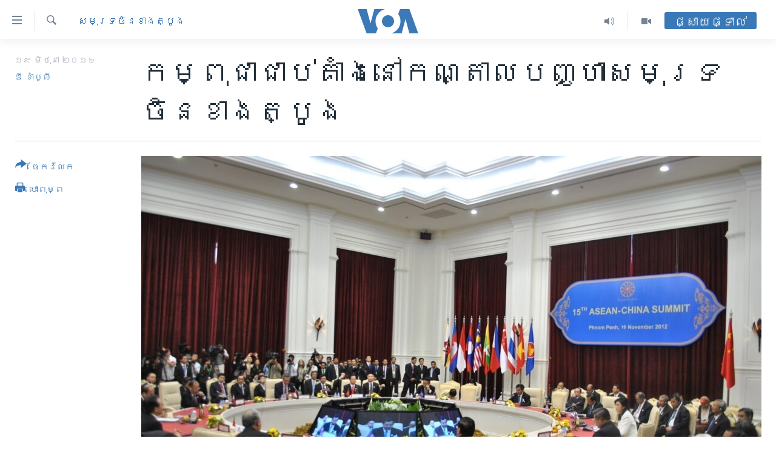

--- FILE ---
content_type: text/html; charset=utf-8
request_url: https://khmer.voanews.com/a/cambodia-stuck-in-the-middle-over-south-china-sea/3382766.html
body_size: 19320
content:

<!DOCTYPE html>
<html lang="km" dir="ltr" class="no-js">
<head>
<link href="/Content/responsive/VOA/km-KH/VOA-km-KH.css?&amp;av=0.0.0.0&amp;cb=306" rel="stylesheet"/>
<script src="https://tags.voanews.com/voa-pangea/prod/utag.sync.js"></script> <script type='text/javascript' src='https://www.youtube.com/iframe_api' async></script>
<script type="text/javascript">
//a general 'js' detection, must be on top level in <head>, due to CSS performance
document.documentElement.className = "js";
var cacheBuster = "306";
var appBaseUrl = "/";
var imgEnhancerBreakpoints = [0, 144, 256, 408, 650, 1023, 1597];
var isLoggingEnabled = false;
var isPreviewPage = false;
var isLivePreviewPage = false;
if (!isPreviewPage) {
window.RFE = window.RFE || {};
window.RFE.cacheEnabledByParam = window.location.href.indexOf('nocache=1') === -1;
const url = new URL(window.location.href);
const params = new URLSearchParams(url.search);
// Remove the 'nocache' parameter
params.delete('nocache');
// Update the URL without the 'nocache' parameter
url.search = params.toString();
window.history.replaceState(null, '', url.toString());
} else {
window.addEventListener('load', function() {
const links = window.document.links;
for (let i = 0; i < links.length; i++) {
links[i].href = '#';
links[i].target = '_self';
}
})
}
var pwaEnabled = false;
var swCacheDisabled;
</script>
<meta charset="utf-8" />
<title>កម្ពុជា​ជាប់​គាំង​នៅ​កណ្តាល​បញ្ហា​សមុទ្រ​ចិន​ខាងត្បូង</title>
<meta name="description" content="នៅចំពោះបញ្ហា​ដ៏​ស្មុគ​ស្មាញ​នៃ​ជម្លោះ​ក្នុង​ដែនសមុទ្រចិន​ខាងត្បូង នៅ​តំបន់​អាស៊ីអាគ្នេយ៍ ប្រទេស​កម្ពុជា​បាន​ជាប់​គាំង​នៅ​កណ្តាល​បញ្ហានេះ។" />
<meta name="keywords" content="កម្ពុជា, នយោបាយ, សមុទ្រ​ចិន​ខាង​ត្បូង" />
<meta name="viewport" content="width=device-width, initial-scale=1.0" />
<meta http-equiv="X-UA-Compatible" content="IE=edge" />
<meta name="robots" content="max-image-preview:large"><meta property="fb:pages" content="154829473799" />
<meta name="msvalidate.01" content="3286EE554B6F672A6F2E608C02343C0E" />
<meta name="google-site-verification" content="9N67UibWUmTgBbmaYWYsq5uN7iR6xbECfPAJOqOdq1I" />
<link href="https://khmer.voanews.com/a/cambodia-stuck-in-the-middle-over-south-china-sea/3382766.html" rel="canonical" />
<meta name="apple-mobile-web-app-title" content="វីអូអេ" />
<meta name="apple-mobile-web-app-status-bar-style" content="black" />
<meta name="apple-itunes-app" content="app-id=632618796, app-argument=//3382766.ltr" />
<meta content="កម្ពុជា​ជាប់​គាំង​នៅ​កណ្តាល​បញ្ហា​សមុទ្រ​ចិន​ខាងត្បូង" property="og:title" />
<meta content="នៅចំពោះបញ្ហា​ដ៏​ស្មុគ​ស្មាញ​នៃ​ជម្លោះ​ក្នុង​ដែនសមុទ្រចិន​ខាងត្បូង នៅ​តំបន់​អាស៊ីអាគ្នេយ៍ ប្រទេស​កម្ពុជា​បាន​ជាប់​គាំង​នៅ​កណ្តាល​បញ្ហានេះ។" property="og:description" />
<meta content="article" property="og:type" />
<meta content="https://khmer.voanews.com/a/cambodia-stuck-in-the-middle-over-south-china-sea/3382766.html" property="og:url" />
<meta content="វីអូអេ" property="og:site_name" />
<meta content="https://www.facebook.com/VOAKhmer" property="article:publisher" />
<meta content="https://gdb.voanews.com/90b0d02b-f529-4acb-9b82-cbb30e0b5d18_w1200_h630.jpg" property="og:image" />
<meta content="1200" property="og:image:width" />
<meta content="630" property="og:image:height" />
<meta content="184356595034015" property="fb:app_id" />
<meta content="ឌី ខាំបូលី" name="Author" />
<meta content="summary_large_image" name="twitter:card" />
<meta content="@voakhmer" name="twitter:site" />
<meta content="https://gdb.voanews.com/90b0d02b-f529-4acb-9b82-cbb30e0b5d18_w1200_h630.jpg" name="twitter:image" />
<meta content="កម្ពុជា​ជាប់​គាំង​នៅ​កណ្តាល​បញ្ហា​សមុទ្រ​ចិន​ខាងត្បូង" name="twitter:title" />
<meta content="នៅចំពោះបញ្ហា​ដ៏​ស្មុគ​ស្មាញ​នៃ​ជម្លោះ​ក្នុង​ដែនសមុទ្រចិន​ខាងត្បូង នៅ​តំបន់​អាស៊ីអាគ្នេយ៍ ប្រទេស​កម្ពុជា​បាន​ជាប់​គាំង​នៅ​កណ្តាល​បញ្ហានេះ។" name="twitter:description" />
<link rel="amphtml" href="https://khmer.voanews.com/amp/cambodia-stuck-in-the-middle-over-south-china-sea/3382766.html" />
<script type="application/ld+json">{"articleSection":"សមុទ្រ​ចិន​ខាង​ត្បូង","isAccessibleForFree":true,"headline":"កម្ពុជា​ជាប់​គាំង​នៅ​កណ្តាល​បញ្ហា​សមុទ្រ​ចិន​ខាងត្បូង","inLanguage":"km-KH","keywords":"កម្ពុជា, នយោបាយ, សមុទ្រ​ចិន​ខាង​ត្បូង","author":{"@type":"Person","url":"https://khmer.voanews.com/author/ឌី-ខាំបូលី/pym_m","description":"","image":{"@type":"ImageObject"},"name":"ឌី ខាំបូលី"},"datePublished":"2016-06-19 15:54:17Z","dateModified":"2016-12-01 16:28:17Z","publisher":{"logo":{"width":512,"height":220,"@type":"ImageObject","url":"https://khmer.voanews.com/Content/responsive/VOA/km-KH/img/logo.png"},"@type":"NewsMediaOrganization","url":"https://khmer.voanews.com","sameAs":["https://www.facebook.com/VOAKhmer","https://twitter.com/voakhmer","https://www.youtube.com/VOAKhmer","https://www.instagram.com/voakhmer/","https://t.me/voakhmer"],"name":"វីអូអេ - VOA Khmer","alternateName":""},"@context":"https://schema.org","@type":"NewsArticle","mainEntityOfPage":"https://khmer.voanews.com/a/cambodia-stuck-in-the-middle-over-south-china-sea/3382766.html","url":"https://khmer.voanews.com/a/cambodia-stuck-in-the-middle-over-south-china-sea/3382766.html","description":"នៅចំពោះបញ្ហា​ដ៏​ស្មុគ​ស្មាញ​នៃ​ជម្លោះ​ក្នុង​ដែនសមុទ្រចិន​ខាងត្បូង នៅ​តំបន់​អាស៊ីអាគ្នេយ៍ ប្រទេស​កម្ពុជា​បាន​ជាប់​គាំង​នៅ​កណ្តាល​បញ្ហានេះ។","image":{"width":1080,"height":608,"@type":"ImageObject","url":"https://gdb.voanews.com/90b0d02b-f529-4acb-9b82-cbb30e0b5d18_w1080_h608.jpg"},"name":"កម្ពុជា​ជាប់​គាំង​នៅ​កណ្តាល​បញ្ហា​សមុទ្រ​ចិន​ខាងត្បូង"}</script>
<script src="/Scripts/responsive/infographics.b?v=dVbZ-Cza7s4UoO3BqYSZdbxQZVF4BOLP5EfYDs4kqEo1&amp;av=0.0.0.0&amp;cb=306"></script>
<script src="/Scripts/responsive/loader.b?v=Q26XNwrL6vJYKjqFQRDnx01Lk2pi1mRsuLEaVKMsvpA1&amp;av=0.0.0.0&amp;cb=306"></script>
<link rel="icon" type="image/svg+xml" href="/Content/responsive/VOA/img/webApp/favicon.svg" />
<link rel="alternate icon" href="/Content/responsive/VOA/img/webApp/favicon.ico" />
<link rel="apple-touch-icon" sizes="152x152" href="/Content/responsive/VOA/img/webApp/ico-152x152.png" />
<link rel="apple-touch-icon" sizes="144x144" href="/Content/responsive/VOA/img/webApp/ico-144x144.png" />
<link rel="apple-touch-icon" sizes="114x114" href="/Content/responsive/VOA/img/webApp/ico-114x114.png" />
<link rel="apple-touch-icon" sizes="72x72" href="/Content/responsive/VOA/img/webApp/ico-72x72.png" />
<link rel="apple-touch-icon-precomposed" href="/Content/responsive/VOA/img/webApp/ico-57x57.png" />
<link rel="icon" sizes="192x192" href="/Content/responsive/VOA/img/webApp/ico-192x192.png" />
<link rel="icon" sizes="128x128" href="/Content/responsive/VOA/img/webApp/ico-128x128.png" />
<meta name="msapplication-TileColor" content="#ffffff" />
<meta name="msapplication-TileImage" content="/Content/responsive/VOA/img/webApp/ico-144x144.png" />
<link rel="alternate" type="application/rss+xml" title="VOA - Top Stories [RSS]" href="/api/" />
<link rel="sitemap" type="application/rss+xml" href="/sitemap.xml" />
</head>
<body class=" nav-no-loaded cc_theme pg-article print-lay-article js-category-to-nav nojs-images ">
<script type="text/javascript" >
var analyticsData = {url:"https://khmer.voanews.com/a/cambodia-stuck-in-the-middle-over-south-china-sea/3382766.html",property_id:"467",article_uid:"3382766",page_title:"កម្ពុជា​ជាប់​គាំង​នៅ​កណ្តាល​បញ្ហា​សមុទ្រ​ចិន​ខាងត្បូង",page_type:"article",content_type:"article",subcontent_type:"article",last_modified:"2016-12-01 16:28:17Z",pub_datetime:"2016-06-19 15:54:17Z",pub_year:"2016",pub_month:"06",pub_day:"19",pub_hour:"15",pub_weekday:"Sunday",section:"សមុទ្រ​ចិន​ខាង​ត្បូង",english_section:"south-china-sea",byline:"ឌី ខាំបូលី",categories:"cambodia,politics,south-china-sea",domain:"khmer.voanews.com",language:"Khmer",language_service:"VOA Khmer",platform:"web",copied:"no",copied_article:"",copied_title:"",runs_js:"Yes",cms_release:"8.44.0.0.306",enviro_type:"prod",slug:"cambodia-stuck-in-the-middle-over-south-china-sea",entity:"VOA",short_language_service:"KHM",platform_short:"W",page_name:"កម្ពុជា​ជាប់​គាំង​នៅ​កណ្តាល​បញ្ហា​សមុទ្រ​ចិន​ខាងត្បូង"};
</script>
<noscript><iframe src="https://www.googletagmanager.com/ns.html?id=GTM-N8MP7P" height="0" width="0" style="display:none;visibility:hidden"></iframe></noscript><script type="text/javascript" data-cookiecategory="analytics">
var gtmEventObject = Object.assign({}, analyticsData, {event: 'page_meta_ready'});window.dataLayer = window.dataLayer || [];window.dataLayer.push(gtmEventObject);
if (top.location === self.location) { //if not inside of an IFrame
var renderGtm = "true";
if (renderGtm === "true") {
(function(w,d,s,l,i){w[l]=w[l]||[];w[l].push({'gtm.start':new Date().getTime(),event:'gtm.js'});var f=d.getElementsByTagName(s)[0],j=d.createElement(s),dl=l!='dataLayer'?'&l='+l:'';j.async=true;j.src='//www.googletagmanager.com/gtm.js?id='+i+dl;f.parentNode.insertBefore(j,f);})(window,document,'script','dataLayer','GTM-N8MP7P');
}
}
</script>
<!--Analytics tag js version start-->
<script type="text/javascript" data-cookiecategory="analytics">
var utag_data = Object.assign({}, analyticsData, {});
if(typeof(TealiumTagFrom)==='function' && typeof(TealiumTagSearchKeyword)==='function') {
var utag_from=TealiumTagFrom();var utag_searchKeyword=TealiumTagSearchKeyword();
if(utag_searchKeyword!=null && utag_searchKeyword!=='' && utag_data["search_keyword"]==null) utag_data["search_keyword"]=utag_searchKeyword;if(utag_from!=null && utag_from!=='') utag_data["from"]=TealiumTagFrom();}
if(window.top!== window.self&&utag_data.page_type==="snippet"){utag_data.page_type = 'iframe';}
try{if(window.top!==window.self&&window.self.location.hostname===window.top.location.hostname){utag_data.platform = 'self-embed';utag_data.platform_short = 'se';}}catch(e){if(window.top!==window.self&&window.self.location.search.includes("platformType=self-embed")){utag_data.platform = 'cross-promo';utag_data.platform_short = 'cp';}}
(function(a,b,c,d){ a="https://tags.voanews.com/voa-pangea/prod/utag.js"; b=document;c="script";d=b.createElement(c);d.src=a;d.type="text/java"+c;d.async=true; a=b.getElementsByTagName(c)[0];a.parentNode.insertBefore(d,a); })();
</script>
<!--Analytics tag js version end-->
<!-- Analytics tag management NoScript -->
<noscript>
<img style="position: absolute; border: none;" src="https://ssc.voanews.com/b/ss/bbgprod,bbgentityvoa/1/G.4--NS/1229406334?pageName=voa%3akhm%3aw%3aarticle%3a%e1%9e%80%e1%9e%98%e1%9f%92%e1%9e%96%e1%9e%bb%e1%9e%87%e1%9e%b6%e2%80%8b%e1%9e%87%e1%9e%b6%e1%9e%94%e1%9f%8b%e2%80%8b%e1%9e%82%e1%9e%b6%e1%9f%86%e1%9e%84%e2%80%8b%e1%9e%93%e1%9f%85%e2%80%8b%e1%9e%80%e1%9e%8e%e1%9f%92%e1%9e%8f%e1%9e%b6%e1%9e%9b%e2%80%8b%e1%9e%94%e1%9e%89%e1%9f%92%e1%9e%a0%e1%9e%b6%e2%80%8b%e1%9e%9f%e1%9e%98%e1%9e%bb%e1%9e%91%e1%9f%92%e1%9e%9a%e2%80%8b%e1%9e%85%e1%9e%b7%e1%9e%93%e2%80%8b%e1%9e%81%e1%9e%b6%e1%9e%84%e1%9e%8f%e1%9f%92%e1%9e%94%e1%9e%bc%e1%9e%84&amp;c6=%e1%9e%80%e1%9e%98%e1%9f%92%e1%9e%96%e1%9e%bb%e1%9e%87%e1%9e%b6%e2%80%8b%e1%9e%87%e1%9e%b6%e1%9e%94%e1%9f%8b%e2%80%8b%e1%9e%82%e1%9e%b6%e1%9f%86%e1%9e%84%e2%80%8b%e1%9e%93%e1%9f%85%e2%80%8b%e1%9e%80%e1%9e%8e%e1%9f%92%e1%9e%8f%e1%9e%b6%e1%9e%9b%e2%80%8b%e1%9e%94%e1%9e%89%e1%9f%92%e1%9e%a0%e1%9e%b6%e2%80%8b%e1%9e%9f%e1%9e%98%e1%9e%bb%e1%9e%91%e1%9f%92%e1%9e%9a%e2%80%8b%e1%9e%85%e1%9e%b7%e1%9e%93%e2%80%8b%e1%9e%81%e1%9e%b6%e1%9e%84%e1%9e%8f%e1%9f%92%e1%9e%94%e1%9e%bc%e1%9e%84&amp;v36=8.44.0.0.306&amp;v6=D=c6&amp;g=https%3a%2f%2fkhmer.voanews.com%2fa%2fcambodia-stuck-in-the-middle-over-south-china-sea%2f3382766.html&amp;c1=D=g&amp;v1=D=g&amp;events=event1,event52&amp;c16=voa%20khmer&amp;v16=D=c16&amp;c5=south-china-sea&amp;v5=D=c5&amp;ch=%e1%9e%9f%e1%9e%98%e1%9e%bb%e1%9e%91%e1%9f%92%e1%9e%9a%e2%80%8b%e1%9e%85%e1%9e%b7%e1%9e%93%e2%80%8b%e1%9e%81%e1%9e%b6%e1%9e%84%e2%80%8b%e1%9e%8f%e1%9f%92%e1%9e%94%e1%9e%bc%e1%9e%84&amp;c15=khmer&amp;v15=D=c15&amp;c4=article&amp;v4=D=c4&amp;c14=3382766&amp;v14=D=c14&amp;v20=no&amp;c17=web&amp;v17=D=c17&amp;mcorgid=518abc7455e462b97f000101%40adobeorg&amp;server=khmer.voanews.com&amp;pageType=D=c4&amp;ns=bbg&amp;v29=D=server&amp;v25=voa&amp;v30=467&amp;v105=D=User-Agent " alt="analytics" width="1" height="1" /></noscript>
<!-- End of Analytics tag management NoScript -->
<!--*** Accessibility links - For ScreenReaders only ***-->
<section>
<div class="sr-only">
<h2>ភ្ជាប់​ទៅ​គេហទំព័រ​ទាក់ទង</h2>
<ul>
<li><a href="#content" data-disable-smooth-scroll="1">រំលង​និង​ចូល​ទៅ​​ទំព័រ​ព័ត៌មាន​​តែ​ម្តង</a></li>
<li><a href="#navigation" data-disable-smooth-scroll="1">រំលង​និង​ចូល​ទៅ​ទំព័រ​រចនាសម្ព័ន្ធ​</a></li>
<li><a href="#txtHeaderSearch" data-disable-smooth-scroll="1">រំលង​និង​ចូល​ទៅ​កាន់​ទំព័រ​ស្វែង​រក</a></li>
</ul>
</div>
</section>
<div dir="ltr">
<div id="page">
<aside>
<div class="c-lightbox overlay-modal">
<div class="c-lightbox__intro">
<h2 class="c-lightbox__intro-title"></h2>
<button class="btn btn--rounded c-lightbox__btn c-lightbox__intro-next" title="បន្ទាប់">
<span class="ico ico--rounded ico-chevron-forward"></span>
<span class="sr-only">បន្ទាប់</span>
</button>
</div>
<div class="c-lightbox__nav">
<button class="btn btn--rounded c-lightbox__btn c-lightbox__btn--close" title="បិទ">
<span class="ico ico--rounded ico-close"></span>
<span class="sr-only">បិទ</span>
</button>
<button class="btn btn--rounded c-lightbox__btn c-lightbox__btn--prev" title="មុន">
<span class="ico ico--rounded ico-chevron-backward"></span>
<span class="sr-only">មុន</span>
</button>
<button class="btn btn--rounded c-lightbox__btn c-lightbox__btn--next" title="បន្ទាប់">
<span class="ico ico--rounded ico-chevron-forward"></span>
<span class="sr-only">បន្ទាប់</span>
</button>
</div>
<div class="c-lightbox__content-wrap">
<figure class="c-lightbox__content">
<span class="c-spinner c-spinner--lightbox">
<img src="/Content/responsive/img/player-spinner.png"
alt="សូម​រង់ចាំ"
title="សូម​រង់ចាំ" />
</span>
<div class="c-lightbox__img">
<div class="thumb">
<img src="" alt="" />
</div>
</div>
<figcaption>
<div class="c-lightbox__info c-lightbox__info--foot">
<span class="c-lightbox__counter"></span>
<span class="caption c-lightbox__caption"></span>
</div>
</figcaption>
</figure>
</div>
<div class="hidden">
<div class="content-advisory__box content-advisory__box--lightbox">
<span class="content-advisory__box-text">This image contains sensitive content which some people may find offensive or disturbing.</span>
<button class="btn btn--transparent content-advisory__box-btn m-t-md" value="text" type="button">
<span class="btn__text">
Click to reveal
</span>
</button>
</div>
</div>
</div>
<div class="print-dialogue">
<div class="container">
<h3 class="print-dialogue__title section-head">ជម្រើស​ក្នុង​ការ​បោះពុម្ព</h3>
<div class="print-dialogue__opts">
<ul class="print-dialogue__opt-group">
<li class="form__group form__group--checkbox">
<input class="form__check " id="checkboxImages" name="checkboxImages" type="checkbox" checked="checked" />
<label for="checkboxImages" class="form__label m-t-md">រូបថត</label>
</li>
<li class="form__group form__group--checkbox">
<input class="form__check " id="checkboxMultimedia" name="checkboxMultimedia" type="checkbox" checked="checked" />
<label for="checkboxMultimedia" class="form__label m-t-md">ពហុព័ត៌មាន</label>
</li>
</ul>
<ul class="print-dialogue__opt-group">
<li class="form__group form__group--checkbox">
<input class="form__check " id="checkboxEmbedded" name="checkboxEmbedded" type="checkbox" checked="checked" />
<label for="checkboxEmbedded" class="form__label m-t-md">ខ្លឹមសារ​ព័ត៌មាន​ដែល​ភ្ជាប់​ពី​ទំព័រ​ផ្សេង</label>
</li>
<li class="hidden">
<input class="form__check " id="checkboxComments" name="checkboxComments" type="checkbox" />
<label for="checkboxComments" class="form__label m-t-md">មតិ</label>
</li>
</ul>
</div>
<div class="print-dialogue__buttons">
<button class="btn btn--secondary close-button" type="button" title="បោះបង់">
<span class="btn__text ">បោះបង់</span>
</button>
<button class="btn btn-cust-print m-l-sm" type="button" title="បោះពុម្ព">
<span class="btn__text ">បោះពុម្ព</span>
</button>
</div>
</div>
</div>
<div class="ctc-message pos-fix">
<div class="ctc-message__inner">Link has been copied to clipboard</div>
</div>
</aside>
<div class="hdr-20 hdr-20--big">
<div class="hdr-20__inner">
<div class="hdr-20__max pos-rel">
<div class="hdr-20__side hdr-20__side--primary d-flex">
<label data-for="main-menu-ctrl" data-switcher-trigger="true" data-switch-target="main-menu-ctrl" class="burger hdr-trigger pos-rel trans-trigger" data-trans-evt="click" data-trans-id="menu">
<span class="ico ico-close hdr-trigger__ico hdr-trigger__ico--close burger__ico burger__ico--close"></span>
<span class="ico ico-menu hdr-trigger__ico hdr-trigger__ico--open burger__ico burger__ico--open"></span>
</label>
<div class="menu-pnl pos-fix trans-target" data-switch-target="main-menu-ctrl" data-trans-id="menu">
<div class="menu-pnl__inner">
<nav class="main-nav menu-pnl__item menu-pnl__item--first">
<ul class="main-nav__list accordeon" data-analytics-tales="false" data-promo-name="link" data-location-name="nav,secnav">
<li class="main-nav__item">
<a class="main-nav__item-name main-nav__item-name--link" href="/p/6039.html" title="កម្ពុជា" data-item-name="cambodia-news" >កម្ពុជា</a>
</li>
<li class="main-nav__item">
<a class="main-nav__item-name main-nav__item-name--link" href="https://khmer.voanews.com/p/7317.html" title="អន្តរជាតិ" target="_blank" rel="noopener">អន្តរជាតិ</a>
</li>
<li class="main-nav__item">
<a class="main-nav__item-name main-nav__item-name--link" href="/z/2290" title="អាមេរិក" data-item-name="united-states" >អាមេរិក</a>
</li>
<li class="main-nav__item">
<a class="main-nav__item-name main-nav__item-name--link" href="/z/7448" title="ចិន" data-item-name="China-news" >ចិន</a>
</li>
<li class="main-nav__item">
<a class="main-nav__item-name main-nav__item-name--link" href="/hellovoa" title="ហេឡូវីអូអេ" data-item-name="hello-voa-show" >ហេឡូវីអូអេ</a>
</li>
<li class="main-nav__item">
<a class="main-nav__item-name main-nav__item-name--link" href="/creativecambodia" title="កម្ពុជាច្នៃប្រតិដ្ឋ" data-item-name="creativecambodia" >កម្ពុជាច្នៃប្រតិដ្ឋ</a>
</li>
<li class="main-nav__item">
<a class="main-nav__item-name main-nav__item-name--link" href="/newsevents" title="ព្រឹត្តិការណ៍ព័ត៌មាន" data-item-name="news-events" >ព្រឹត្តិការណ៍ព័ត៌មាន</a>
</li>
<li class="main-nav__item">
<a class="main-nav__item-name main-nav__item-name--link" href="https://khmer.voanews.com/programs/tv" title="ទូរទស្សន៍ / វីដេអូ​" >ទូរទស្សន៍ / វីដេអូ​</a>
</li>
<li class="main-nav__item">
<a class="main-nav__item-name main-nav__item-name--link" href="http://khmer.voanews.com/programindex.html" title="វិទ្យុ / ផតខាសថ៍" >វិទ្យុ / ផតខាសថ៍</a>
</li>
<li class="main-nav__item">
<a class="main-nav__item-name main-nav__item-name--link" href="/allprograms" title="កម្មវិធីទាំងអស់" data-item-name="allprograms" >កម្មវិធីទាំងអស់</a>
</li>
</ul>
</nav>
<div class="menu-pnl__item">
<a href="https://www.voacambodia.com/" class="menu-pnl__item-link" alt="Khmer English">Khmer English</a>
</div>
<div class="menu-pnl__item menu-pnl__item--social">
<h5 class="menu-pnl__sub-head">បណ្តាញ​សង្គម</h5>
<a href="https://www.facebook.com/VOAKhmer" title="តាមដាន​​តាម​ Facebook" data-analytics-text="follow_on_facebook" class="btn btn--rounded btn--social-inverted menu-pnl__btn js-social-btn btn-facebook" target="_blank" rel="noopener">
<span class="ico ico-facebook-alt ico--rounded"></span>
</a>
<a href="https://twitter.com/voakhmer" title="តាមដាន​​តាម​ Twitter" data-analytics-text="follow_on_twitter" class="btn btn--rounded btn--social-inverted menu-pnl__btn js-social-btn btn-twitter" target="_blank" rel="noopener">
<span class="ico ico-twitter ico--rounded"></span>
</a>
<a href="https://www.youtube.com/VOAKhmer" title="តាមដាន​​តាម​ YouTube" data-analytics-text="follow_on_youtube" class="btn btn--rounded btn--social-inverted menu-pnl__btn js-social-btn btn-youtube" target="_blank" rel="noopener">
<span class="ico ico-youtube ico--rounded"></span>
</a>
<a href="https://www.instagram.com/voakhmer/" title="Follow us on Instagram" data-analytics-text="follow_on_instagram" class="btn btn--rounded btn--social-inverted menu-pnl__btn js-social-btn btn-instagram" target="_blank" rel="noopener">
<span class="ico ico-instagram ico--rounded"></span>
</a>
</div>
<div class="menu-pnl__item">
<a href="/navigation/allsites" class="menu-pnl__item-link">
<span class="ico ico-languages "></span>
ភាសា
</a>
</div>
</div>
</div>
<label data-for="top-search-ctrl" data-switcher-trigger="true" data-switch-target="top-search-ctrl" class="top-srch-trigger hdr-trigger">
<span class="ico ico-close hdr-trigger__ico hdr-trigger__ico--close top-srch-trigger__ico top-srch-trigger__ico--close"></span>
<span class="ico ico-search hdr-trigger__ico hdr-trigger__ico--open top-srch-trigger__ico top-srch-trigger__ico--open"></span>
</label>
<div class="srch-top srch-top--in-header" data-switch-target="top-search-ctrl">
<div class="container">
<form action="/s" class="srch-top__form srch-top__form--in-header" id="form-topSearchHeader" method="get" role="search"><label for="txtHeaderSearch" class="sr-only">ស្វែង​រក</label>
<input type="text" id="txtHeaderSearch" name="k" placeholder="ស្វែង​រក​ពាក្យ..." accesskey="s" value="" class="srch-top__input analyticstag-event" onkeydown="if (event.keyCode === 13) { FireAnalyticsTagEventOnSearch('search', $dom.get('#txtHeaderSearch')[0].value) }" />
<button title="ស្វែង​រក" type="submit" class="btn btn--top-srch analyticstag-event" onclick="FireAnalyticsTagEventOnSearch('search', $dom.get('#txtHeaderSearch')[0].value) ">
<span class="ico ico-search"></span>
</button></form>
</div>
</div>
<a href="/" class="main-logo-link">
<img src="/Content/responsive/VOA/km-KH/img/logo-compact.svg" class="main-logo main-logo--comp" alt="site logo">
<img src="/Content/responsive/VOA/km-KH/img/logo.svg" class="main-logo main-logo--big" alt="site logo">
</a>
</div>
<div class="hdr-20__side hdr-20__side--secondary d-flex">
<a href="/p/6001.html" title="Video" class="hdr-20__secondary-item" data-item-name="video">
<span class="ico ico-video hdr-20__secondary-icon"></span>
</a>
<a href="/programs/radio" title="Audio" class="hdr-20__secondary-item" data-item-name="audio">
<span class="ico ico-audio hdr-20__secondary-icon"></span>
</a>
<a href="/s" title="ស្វែង​រក" class="hdr-20__secondary-item hdr-20__secondary-item--search" data-item-name="search">
<span class="ico ico-search hdr-20__secondary-icon hdr-20__secondary-icon--search"></span>
</a>
<div class="hdr-20__secondary-item live-b-drop">
<div class="live-b-drop__off">
<a href="/live/" class="live-b-drop__link" title="ផ្សាយផ្ទាល់" data-item-name="live">
<span class="badge badge--live-btn badge--live-btn-off">
ផ្សាយផ្ទាល់
</span>
</a>
</div>
<div class="live-b-drop__on hidden">
<label data-for="live-ctrl" data-switcher-trigger="true" data-switch-target="live-ctrl" class="live-b-drop__label pos-rel">
<span class="badge badge--live badge--live-btn">
ផ្សាយផ្ទាល់
</span>
<span class="ico ico-close live-b-drop__label-ico live-b-drop__label-ico--close"></span>
</label>
<div class="live-b-drop__panel" id="targetLivePanelDiv" data-switch-target="live-ctrl"></div>
</div>
</div>
<div class="srch-bottom">
<form action="/s" class="srch-bottom__form d-flex" id="form-bottomSearch" method="get" role="search"><label for="txtSearch" class="sr-only">ស្វែង​រក</label>
<input type="search" id="txtSearch" name="k" placeholder="ស្វែង​រក​ពាក្យ..." accesskey="s" value="" class="srch-bottom__input analyticstag-event" onkeydown="if (event.keyCode === 13) { FireAnalyticsTagEventOnSearch('search', $dom.get('#txtSearch')[0].value) }" />
<button title="ស្វែង​រក" type="submit" class="btn btn--bottom-srch analyticstag-event" onclick="FireAnalyticsTagEventOnSearch('search', $dom.get('#txtSearch')[0].value) ">
<span class="ico ico-search"></span>
</button></form>
</div>
</div>
<img src="/Content/responsive/VOA/km-KH/img/logo-print.gif" class="logo-print" alt="site logo">
<img src="/Content/responsive/VOA/km-KH/img/logo-print_color.png" class="logo-print logo-print--color" alt="site logo">
</div>
</div>
</div>
<script>
if (document.body.className.indexOf('pg-home') > -1) {
var nav2In = document.querySelector('.hdr-20__inner');
var nav2Sec = document.querySelector('.hdr-20__side--secondary');
var secStyle = window.getComputedStyle(nav2Sec);
if (nav2In && window.pageYOffset < 150 && secStyle['position'] !== 'fixed') {
nav2In.classList.add('hdr-20__inner--big')
}
}
</script>
<div class="c-hlights c-hlights--breaking c-hlights--no-item" data-hlight-display="mobile,desktop">
<div class="c-hlights__wrap container p-0">
<div class="c-hlights__nav">
<a role="button" href="#" title="មុន">
<span class="ico ico-chevron-backward m-0"></span>
<span class="sr-only">មុន</span>
</a>
<a role="button" href="#" title="បន្ទាប់">
<span class="ico ico-chevron-forward m-0"></span>
<span class="sr-only">បន្ទាប់</span>
</a>
</div>
<span class="c-hlights__label">
<span class="">ព័ត៌មាន​​ថ្មី</span>
<span class="switcher-trigger">
<label data-for="more-less-1" data-switcher-trigger="true" class="switcher-trigger__label switcher-trigger__label--more p-b-0" title="ផ្សេង​ទៀត">
<span class="ico ico-chevron-down"></span>
</label>
<label data-for="more-less-1" data-switcher-trigger="true" class="switcher-trigger__label switcher-trigger__label--less p-b-0" title="បិទ">
<span class="ico ico-chevron-up"></span>
</label>
</span>
</span>
<ul class="c-hlights__items switcher-target" data-switch-target="more-less-1">
</ul>
</div>
</div> <div id="content">
<main class="container">
<div class="hdr-container">
<div class="row">
<div class="col-category col-xs-12 col-md-2 pull-left"> <div class="category js-category">
<a class="" href="/z/5029">សមុទ្រ​ចិន​ខាង​ត្បូង</a> </div>
</div><div class="col-title col-xs-12 col-md-10 pull-right"> <h1 class="title pg-title">
កម្ពុជា​ជាប់​គាំង​នៅ​កណ្តាល​បញ្ហា​សមុទ្រ​ចិន​ខាងត្បូង
</h1>
</div><div class="col-publishing-details col-xs-12 col-sm-12 col-md-2 pull-left"> <div class="publishing-details ">
<div class="published">
<span class="date" >
<time pubdate="pubdate" datetime="2016-06-19T22:54:17+07:00">
១៩ មិថុនា ២០១៦
</time>
</span>
</div>
<div class="links">
<ul class="links__list links__list--column">
<li class="links__item">
<a class="links__item-link" href="/author/ឌី-ខាំបូលី/pym_m" title="ឌី ខាំបូលី">ឌី ខាំបូលី</a>
</li>
</ul>
</div>
</div>
</div><div class="col-lg-12 separator"> <div class="separator">
<hr class="title-line" />
</div>
</div><div class="col-multimedia col-xs-12 col-md-10 pull-right"> <div class="cover-media">
<figure class="media-image js-media-expand">
<div class="img-wrap">
<div class="thumb thumb16_9">
<img src="https://gdb.voanews.com/90b0d02b-f529-4acb-9b82-cbb30e0b5d18_w250_r1_s.jpg" alt="រូបឯកសារ៖ មេដឹកនាំ​ចិន និង​អាស៊ាន​ចូលរួម​នៅ​ក្នុង​កិច្ចប្រជុំ​កំពូល​អាស៊ាន​ចិន​លើក​ទី១៥​នៅ​វិមាន​សន្តិភាព​ក្រុង​ភ្នំពេញ កាល​ពី​ថ្ងៃ​ទី១៩ ខែ​វិច្ឆិកា ឆ្នាំ​២០១២។" />
</div>
</div>
<figcaption>
<span class="caption">រូបឯកសារ៖ មេដឹកនាំ​ចិន និង​អាស៊ាន​ចូលរួម​នៅ​ក្នុង​កិច្ចប្រជុំ​កំពូល​អាស៊ាន​ចិន​លើក​ទី១៥​នៅ​វិមាន​សន្តិភាព​ក្រុង​ភ្នំពេញ កាល​ពី​ថ្ងៃ​ទី១៩ ខែ​វិច្ឆិកា ឆ្នាំ​២០១២។</span>
</figcaption>
</figure>
</div>
</div><div class="col-xs-12 col-md-2 pull-left article-share pos-rel"> <div class="share--box">
<div class="sticky-share-container" style="display:none">
<div class="container">
<a href="https://khmer.voanews.com" id="logo-sticky-share">&nbsp;</a>
<div class="pg-title pg-title--sticky-share">
កម្ពុជា​ជាប់​គាំង​នៅ​កណ្តាល​បញ្ហា​សមុទ្រ​ចិន​ខាងត្បូង
</div>
<div class="sticked-nav-actions">
<!--This part is for sticky navigation display-->
<p class="buttons link-content-sharing p-0 ">
<button class="btn btn--link btn-content-sharing p-t-0 " id="btnContentSharing" value="text" role="Button" type="" title="ជ្រើសរើស​​មធ្យោបាយ​ចែក​រំលែក​ផ្សេង​ទៀត">
<span class="ico ico-share ico--l"></span>
<span class="btn__text ">
ចែករំលែក
</span>
</button>
</p>
<aside class="content-sharing js-content-sharing js-content-sharing--apply-sticky content-sharing--sticky"
role="complementary"
data-share-url="https://khmer.voanews.com/a/cambodia-stuck-in-the-middle-over-south-china-sea/3382766.html" data-share-title="កម្ពុជា​ជាប់​គាំង​នៅ​កណ្តាល​បញ្ហា​សមុទ្រ​ចិន​ខាងត្បូង" data-share-text="នៅចំពោះបញ្ហា​ដ៏​ស្មុគ​ស្មាញ​នៃ​ជម្លោះ​ក្នុង​ដែនសមុទ្រចិន​ខាងត្បូង នៅ​តំបន់​អាស៊ីអាគ្នេយ៍ ប្រទេស​កម្ពុជា​បាន​ជាប់​គាំង​នៅ​កណ្តាល​បញ្ហានេះ។">
<div class="content-sharing__popover">
<h6 class="content-sharing__title">ចែករំលែក</h6>
<button href="#close" id="btnCloseSharing" class="btn btn--text-like content-sharing__close-btn">
<span class="ico ico-close ico--l"></span>
</button>
<ul class="content-sharing__list">
<li class="content-sharing__item">
<div class="ctc ">
<input type="text" class="ctc__input" readonly="readonly">
<a href="" js-href="https://khmer.voanews.com/a/cambodia-stuck-in-the-middle-over-south-china-sea/3382766.html" class="content-sharing__link ctc__button">
<span class="ico ico-copy-link ico--rounded ico--s"></span>
<span class="content-sharing__link-text">Copy link</span>
</a>
</div>
</li>
<li class="content-sharing__item">
<a href="https://facebook.com/sharer.php?u=https%3a%2f%2fkhmer.voanews.com%2fa%2fcambodia-stuck-in-the-middle-over-south-china-sea%2f3382766.html"
data-analytics-text="share_on_facebook"
title="Facebook" target="_blank"
class="content-sharing__link js-social-btn">
<span class="ico ico-facebook ico--rounded ico--s"></span>
<span class="content-sharing__link-text">Facebook</span>
</a>
</li>
<li class="content-sharing__item">
<a href="https://twitter.com/share?url=https%3a%2f%2fkhmer.voanews.com%2fa%2fcambodia-stuck-in-the-middle-over-south-china-sea%2f3382766.html&amp;text=%e1%9e%80%e1%9e%98%e1%9f%92%e1%9e%96%e1%9e%bb%e1%9e%87%e1%9e%b6%e2%80%8b%e1%9e%87%e1%9e%b6%e1%9e%94%e1%9f%8b%e2%80%8b%e1%9e%82%e1%9e%b6%e1%9f%86%e1%9e%84%e2%80%8b%e1%9e%93%e1%9f%85%e2%80%8b%e1%9e%80%e1%9e%8e%e1%9f%92%e1%9e%8f%e1%9e%b6%e1%9e%9b%e2%80%8b%e1%9e%94%e1%9e%89%e1%9f%92%e1%9e%a0%e1%9e%b6%e2%80%8b%e1%9e%9f%e1%9e%98%e1%9e%bb%e1%9e%91%e1%9f%92%e1%9e%9a%e2%80%8b%e1%9e%85%e1%9e%b7%e1%9e%93%e2%80%8b%e1%9e%81%e1%9e%b6%e1%9e%84%e1%9e%8f%e1%9f%92%e1%9e%94%e1%9e%bc%e1%9e%84"
data-analytics-text="share_on_twitter"
title="Twitter" target="_blank"
class="content-sharing__link js-social-btn">
<span class="ico ico-twitter ico--rounded ico--s"></span>
<span class="content-sharing__link-text">Twitter</span>
</a>
</li>
<li class="content-sharing__item visible-xs-inline-block visible-sm-inline-block">
<a href="whatsapp://send?text=https%3a%2f%2fkhmer.voanews.com%2fa%2fcambodia-stuck-in-the-middle-over-south-china-sea%2f3382766.html"
data-analytics-text="share_on_whatsapp"
title="WhatsApp" target="_blank"
class="content-sharing__link js-social-btn">
<span class="ico ico-whatsapp ico--rounded ico--s"></span>
<span class="content-sharing__link-text">WhatsApp</span>
</a>
</li>
<li class="content-sharing__item visible-md-inline-block visible-lg-inline-block">
<a href="https://web.whatsapp.com/send?text=https%3a%2f%2fkhmer.voanews.com%2fa%2fcambodia-stuck-in-the-middle-over-south-china-sea%2f3382766.html"
data-analytics-text="share_on_whatsapp_desktop"
title="WhatsApp" target="_blank"
class="content-sharing__link js-social-btn">
<span class="ico ico-whatsapp ico--rounded ico--s"></span>
<span class="content-sharing__link-text">WhatsApp</span>
</a>
</li>
<li class="content-sharing__item visible-xs-inline-block visible-sm-inline-block">
<a href="https://line.me/R/msg/text/?https%3a%2f%2fkhmer.voanews.com%2fa%2fcambodia-stuck-in-the-middle-over-south-china-sea%2f3382766.html"
data-analytics-text="share_on_line"
title="Line" target="_blank"
class="content-sharing__link js-social-btn">
<span class="ico ico-line ico--rounded ico--s"></span>
<span class="content-sharing__link-text">Line</span>
</a>
</li>
<li class="content-sharing__item visible-md-inline-block visible-lg-inline-block">
<a href="https://timeline.line.me/social-plugin/share?url=https%3a%2f%2fkhmer.voanews.com%2fa%2fcambodia-stuck-in-the-middle-over-south-china-sea%2f3382766.html"
data-analytics-text="share_on_line_desktop"
title="Line" target="_blank"
class="content-sharing__link js-social-btn">
<span class="ico ico-line ico--rounded ico--s"></span>
<span class="content-sharing__link-text">Line</span>
</a>
</li>
<li class="content-sharing__item">
<a href="mailto:?body=https%3a%2f%2fkhmer.voanews.com%2fa%2fcambodia-stuck-in-the-middle-over-south-china-sea%2f3382766.html&amp;subject=កម្ពុជា​ជាប់​គាំង​នៅ​កណ្តាល​បញ្ហា​សមុទ្រ​ចិន​ខាងត្បូង"
title="Email"
class="content-sharing__link ">
<span class="ico ico-email ico--rounded ico--s"></span>
<span class="content-sharing__link-text">Email</span>
</a>
</li>
</ul>
</div>
</aside>
</div>
</div>
</div>
<div class="links">
<p class="buttons link-content-sharing p-0 ">
<button class="btn btn--link btn-content-sharing p-t-0 " id="btnContentSharing" value="text" role="Button" type="" title="ជ្រើសរើស​​មធ្យោបាយ​ចែក​រំលែក​ផ្សេង​ទៀត">
<span class="ico ico-share ico--l"></span>
<span class="btn__text ">
ចែករំលែក
</span>
</button>
</p>
<aside class="content-sharing js-content-sharing " role="complementary"
data-share-url="https://khmer.voanews.com/a/cambodia-stuck-in-the-middle-over-south-china-sea/3382766.html" data-share-title="កម្ពុជា​ជាប់​គាំង​នៅ​កណ្តាល​បញ្ហា​សមុទ្រ​ចិន​ខាងត្បូង" data-share-text="នៅចំពោះបញ្ហា​ដ៏​ស្មុគ​ស្មាញ​នៃ​ជម្លោះ​ក្នុង​ដែនសមុទ្រចិន​ខាងត្បូង នៅ​តំបន់​អាស៊ីអាគ្នេយ៍ ប្រទេស​កម្ពុជា​បាន​ជាប់​គាំង​នៅ​កណ្តាល​បញ្ហានេះ។">
<div class="content-sharing__popover">
<h6 class="content-sharing__title">ចែករំលែក</h6>
<button href="#close" id="btnCloseSharing" class="btn btn--text-like content-sharing__close-btn">
<span class="ico ico-close ico--l"></span>
</button>
<ul class="content-sharing__list">
<li class="content-sharing__item">
<div class="ctc ">
<input type="text" class="ctc__input" readonly="readonly">
<a href="" js-href="https://khmer.voanews.com/a/cambodia-stuck-in-the-middle-over-south-china-sea/3382766.html" class="content-sharing__link ctc__button">
<span class="ico ico-copy-link ico--rounded ico--l"></span>
<span class="content-sharing__link-text">Copy link</span>
</a>
</div>
</li>
<li class="content-sharing__item">
<a href="https://facebook.com/sharer.php?u=https%3a%2f%2fkhmer.voanews.com%2fa%2fcambodia-stuck-in-the-middle-over-south-china-sea%2f3382766.html"
data-analytics-text="share_on_facebook"
title="Facebook" target="_blank"
class="content-sharing__link js-social-btn">
<span class="ico ico-facebook ico--rounded ico--l"></span>
<span class="content-sharing__link-text">Facebook</span>
</a>
</li>
<li class="content-sharing__item">
<a href="https://twitter.com/share?url=https%3a%2f%2fkhmer.voanews.com%2fa%2fcambodia-stuck-in-the-middle-over-south-china-sea%2f3382766.html&amp;text=%e1%9e%80%e1%9e%98%e1%9f%92%e1%9e%96%e1%9e%bb%e1%9e%87%e1%9e%b6%e2%80%8b%e1%9e%87%e1%9e%b6%e1%9e%94%e1%9f%8b%e2%80%8b%e1%9e%82%e1%9e%b6%e1%9f%86%e1%9e%84%e2%80%8b%e1%9e%93%e1%9f%85%e2%80%8b%e1%9e%80%e1%9e%8e%e1%9f%92%e1%9e%8f%e1%9e%b6%e1%9e%9b%e2%80%8b%e1%9e%94%e1%9e%89%e1%9f%92%e1%9e%a0%e1%9e%b6%e2%80%8b%e1%9e%9f%e1%9e%98%e1%9e%bb%e1%9e%91%e1%9f%92%e1%9e%9a%e2%80%8b%e1%9e%85%e1%9e%b7%e1%9e%93%e2%80%8b%e1%9e%81%e1%9e%b6%e1%9e%84%e1%9e%8f%e1%9f%92%e1%9e%94%e1%9e%bc%e1%9e%84"
data-analytics-text="share_on_twitter"
title="Twitter" target="_blank"
class="content-sharing__link js-social-btn">
<span class="ico ico-twitter ico--rounded ico--l"></span>
<span class="content-sharing__link-text">Twitter</span>
</a>
</li>
<li class="content-sharing__item visible-xs-inline-block visible-sm-inline-block">
<a href="whatsapp://send?text=https%3a%2f%2fkhmer.voanews.com%2fa%2fcambodia-stuck-in-the-middle-over-south-china-sea%2f3382766.html"
data-analytics-text="share_on_whatsapp"
title="WhatsApp" target="_blank"
class="content-sharing__link js-social-btn">
<span class="ico ico-whatsapp ico--rounded ico--l"></span>
<span class="content-sharing__link-text">WhatsApp</span>
</a>
</li>
<li class="content-sharing__item visible-md-inline-block visible-lg-inline-block">
<a href="https://web.whatsapp.com/send?text=https%3a%2f%2fkhmer.voanews.com%2fa%2fcambodia-stuck-in-the-middle-over-south-china-sea%2f3382766.html"
data-analytics-text="share_on_whatsapp_desktop"
title="WhatsApp" target="_blank"
class="content-sharing__link js-social-btn">
<span class="ico ico-whatsapp ico--rounded ico--l"></span>
<span class="content-sharing__link-text">WhatsApp</span>
</a>
</li>
<li class="content-sharing__item visible-xs-inline-block visible-sm-inline-block">
<a href="https://line.me/R/msg/text/?https%3a%2f%2fkhmer.voanews.com%2fa%2fcambodia-stuck-in-the-middle-over-south-china-sea%2f3382766.html"
data-analytics-text="share_on_line"
title="Line" target="_blank"
class="content-sharing__link js-social-btn">
<span class="ico ico-line ico--rounded ico--l"></span>
<span class="content-sharing__link-text">Line</span>
</a>
</li>
<li class="content-sharing__item visible-md-inline-block visible-lg-inline-block">
<a href="https://timeline.line.me/social-plugin/share?url=https%3a%2f%2fkhmer.voanews.com%2fa%2fcambodia-stuck-in-the-middle-over-south-china-sea%2f3382766.html"
data-analytics-text="share_on_line_desktop"
title="Line" target="_blank"
class="content-sharing__link js-social-btn">
<span class="ico ico-line ico--rounded ico--l"></span>
<span class="content-sharing__link-text">Line</span>
</a>
</li>
<li class="content-sharing__item">
<a href="mailto:?body=https%3a%2f%2fkhmer.voanews.com%2fa%2fcambodia-stuck-in-the-middle-over-south-china-sea%2f3382766.html&amp;subject=កម្ពុជា​ជាប់​គាំង​នៅ​កណ្តាល​បញ្ហា​សមុទ្រ​ចិន​ខាងត្បូង"
title="Email"
class="content-sharing__link ">
<span class="ico ico-email ico--rounded ico--l"></span>
<span class="content-sharing__link-text">Email</span>
</a>
</li>
</ul>
</div>
</aside>
<p class="link-print visible-md visible-lg buttons p-0">
<button class="btn btn--link btn-print p-t-0" onclick="if (typeof FireAnalyticsTagEvent === 'function') {FireAnalyticsTagEvent({ on_page_event: 'print_story' });}return false" title="(CTRL+P)">
<span class="ico ico-print"></span>
<span class="btn__text">បោះពុម្ព</span>
</button>
</p>
</div>
</div>
</div>
</div>
</div>
<div class="body-container">
<div class="row">
<div class="col-xs-12 col-sm-12 col-md-10 col-lg-10 pull-right">
<div class="row">
<div class="col-xs-12 col-sm-12 col-md-8 col-lg-8 pull-left bottom-offset content-offset">
<div class="intro intro--bold" >
<p >នៅចំពោះបញ្ហា​ដ៏​ស្មុគ​ស្មាញ​នៃ​ជម្លោះ​ក្នុង​ដែនសមុទ្រចិន​ខាងត្បូង នៅ​តំបន់​អាស៊ីអាគ្នេយ៍ ប្រទេស​កម្ពុជា​បាន​ជាប់​គាំង​នៅ​កណ្តាល​បញ្ហានេះ។</p>
</div>
<div id="article-content" class="content-floated-wrap fb-quotable">
<div class="wsw">
<span class="dateline">ភ្នំពេញ —&nbsp;</span>
<p>ម្យ៉ាង សមាជិកផ្សេងៗទៀត​នៃ​សមាគម​ប្រជាជាតិ​អាស៊ីអាគ្នេយ៍​ហៅ​កាត់​ថា «អាស៊ាន» និយាយ​ថា សមាគមតំបន់មួយនេះ ​គួរតែ​ដើរ​តួ​ចម្បង​នៅ​ក្នុង​ការ​ដោះស្រាយ​ជម្លោះ​នេះ។ ម្យ៉ាងទៀត ប្រទេស​ចិនដែល​ជាប្រទេស​ដែលមាន​ប្រជាជន​ច្រើន​ជាង​គេ​បំផុត និង​មាន​សេដ្ឋកិច្ច​ធំ​ជាង​គេ​បំផុត​ទី​ពីរ​នៅ​លើ​ពិភពលោក ​និងជា​ប្រភព​វិនិយោគ​និងជំនួយ​ដ៏​ធំ​បំផុត​របស់​ប្រទេស​កម្ពុជា ចង់​ដោះស្រាយ​ជម្លោះ​ជាមួយ​នឹង​ភាគី​ទាមទារ​ដទៃ​ទៀត​ជា​លក្ខណៈ​ទេ្វភាគី​ ដោយ​មិនត្រូវការ​ការ​សម្របសម្រួល​ជា​លក្ខណៈ​តំបន់ ឬ​អន្តរ​ជាតិអ្វី​ឡើយ។</p>
<p>នៅក្នុងខែ​កុម្ភៈ លោក​នាយករដ្ឋមន្រ្តី​ ហ៊ុន សែន បាន​ធ្វើ​ដំណើរ​ទៅ​កាន់​សហរដ្ឋ​អាមេរិក ដែល​ជា​ដំណើរ​ទស្សនកិច្ច​ផ្លូវ​ការ​ដំបូង​បង្អស់របស់​លោក​ទៅ​កាន់​ប្រទេសនេះ ក្នុង​រយៈពេល​ដែល​លោកកាន់​អំណាច​ជាង​៣០ឆ្នាំ​កន្លង​មក​នេះ ដើម្បី​ចូលរួមកិច្ចប្រជុំ​កំពូល​ Sunnylands ដែល​ជា​កិច្ចប្រជុំ​មិន​ធ្លាប់​មាន​ពី​មុន​មក​នៃ​មេដឹកនាំ​តំបន់​អាស៊ីអាគ្នេយ៍ និង​អាមេរិក។ កិច្ចប្រជុំ​នេះ​ត្រូវ​បាន​យល់ឃើញ​ថាជាការ​ព្យាយាម​មួយរបស់​សហរដ្ឋ​អាមេរិក​ ដើម្បីទប់ទល់​នឹង​ភាព​គឃ្លើន​របស់​ប្រទេស​ចិន​ចូលក្នុង​តំបន់​អាស៊ី​អាគ្នេយ៍។</p>
<p>នៅក្នុងកិច្ច​ប្រជុំនោះ លោក ហ៊ុន សែន បាន​ផ្តល់​ការ​គាំទ្រ​ទៅ​ដល់សេចក្តី​ថ្លែងការណ៍​រួម​មួយ ដែល​បាន​រំលេច​យ៉ាង​ច្បាស់​លើករណីជម្លោះដែន​សមុទ្រ និង​ការប្រកាន់​យក​នូវ​គោលគំនិត​ «អាស៊ាន​ជា​គោល»។</p>
<p>ប៉ុន្តែ​រដ្ឋាភិបាល​កម្ពុជា​ធ្លាប់​រង​ការ​ចោទប្រកាន់​ពីការ​ងាក​ទៅ​រក​ប្រទេស​ចិន​ ចាប់តាំង​ពី​ប្រទេស​កម្ពុជា​ខកខាន​ក្នុង​ការ​ចេញ​សេចក្តី​ថ្លែងការណ៍​ផ្លូវការរួម​ នៅ​ពេល​ដែល​ខ្លួន​ធ្វើ​ជា​ប្រធាន​អាស៊ានលើក​ទីពីរ​នៅ​ក្នុង​ឆ្នាំ​២០១២។</p><div class="wsw__embed">
<figure class="media-image js-media-expand">
<div class="img-wrap">
<div class="thumb">
<img alt="រូបឯកសារ៖ លោកប្រធានា​ធិបតី បារ៉ាក់ អូបាម៉ា ស្វាគមន៍​លោក​នាយក​រដ្ឋ​មន្ត្រី ហ៊ុន សែន ក្នុង​កិច្ច​ប្រជុំ​កំពូល​អាមេរិក-អាស៊ាន ដែល​បាន​ប្រារព្ធ​ឡើង​នៅ​រមណីយដ្ឋាន Sunnylands នៅ​ទីក្រុង Rancho Mirage កាល​ពីថ្ងៃច័ន្ទ ទី១៥ ខែ​កុម្ភៈ ឆ្នាំ​២០១៦។" src="https://gdb.voanews.com/4FEAE7CF-1DE7-4BAA-A46F-84F95A951058_w250_r1_s.jpg" />
</div>
</div>
<figcaption>
<span class="caption">រូបឯកសារ៖ លោកប្រធានា​ធិបតី បារ៉ាក់ អូបាម៉ា ស្វាគមន៍​លោក​នាយក​រដ្ឋ​មន្ត្រី ហ៊ុន សែន ក្នុង​កិច្ច​ប្រជុំ​កំពូល​អាមេរិក-អាស៊ាន ដែល​បាន​ប្រារព្ធ​ឡើង​នៅ​រមណីយដ្ឋាន Sunnylands នៅ​ទីក្រុង Rancho Mirage កាល​ពីថ្ងៃច័ន្ទ ទី១៥ ខែ​កុម្ភៈ ឆ្នាំ​២០១៦។</span>
</figcaption>
</figure>
</div>
<p />
<p>ចាប់តាំង​ពី​កិច្ចប្រជុំ​កំពូល​នៅក្រុង​ Sunnylands ​ប្រទេស​ចិន​បាន​បង្ហាញ​នូវ​កិច្ចប្រឹងប្រែង​ផ្នែក​ការទូត​របស់​ខ្លួន​ពាក់ព័ន្ធ​នឹងជម្លោះ​ដែន​សមុទ្រ។ នៅ​ក្នុង​ដំណើរ​ទស្សនកិច្ច​របស់​លោកចាប់ពីថ្ងៃទី២០ ដល់​២៤ ខែ​មេសា​ នៅ​ប្រទេស​ប្រ៊ុយណេ កម្ពុជា និង​ឡាវ រដ្ឋមន្រ្តី​ការបរទេស​ចិន​លោក​ Wang Yi ​សម្រេច​បាននូវ «ការយល់ឃើញរួម» មួយ​ជាមួយ​នឹង​ប្រទេសទាំងនេះ ដែល​ថាជម្លោះ​ដែន​សមុទ្រ​ចិន​ខាងត្បូង​មិនមែនជា​បញ្ហា​របស់​អាស៊ាន​ឡើយ។ ជម្លោះ​ដែន​សមុទ្រ​គួរ​តែ «ត្រូវ​បាន​ដោះស្រាយ​តាម​រយៈ​ការ​សន្ទនា និង​ការ​ពិគ្រោះយោបល់​ ដោយ​ភាគីពាក់ព័ន្ធ​ដោយផ្ទាល់» នេះ​បើ​យោង​ទៅ​តាម​គេហ​ទំព័រ​ផ្លូវការ​របស់​ក្រសួង​ការ​បរទេស​ប្រទេស​ចិន។</p>
<p>ការ​ប្រកាស​ពី «ការយល់ឃើញរួម» នោះ​ ក៏​ត្រូវ​បានធ្វើឡើងមុនពេល​ការ​ចេញ​សេចក្តីសម្រេច​ដែល​នឹង​មកដល់នាពេល​ឆាប់មួយ ទៅ​លើ​បណ្តឹង​របស់​ប្រទេស​ហ្វីលីពីន ដែលបាន​ប្តឹងទៅ​តុលាការ​អាជ្ញាកណ្តាល​អចិន្រ្តៃយ៍​នៅក្នុង​ទីក្រុង​ឡាអេ ពាក់​ព័ន្ធ​នឹង​ជម្លោះ​ព្រំប្រទល់សមុទ្រជាមួយ​នឹង​ប្រទេសចិន។ លោក ពូ សុធីរៈ អតីត​អ្នក​ការទូត និង​ជានាយកប្រតិបត្តិ​នៃ​វិទ្យាស្ថាន​ខ្មែរសំរាប់សហប្រតិបត្តិការ និងសន្តិភាព​ និយាយ​ថា «ប្រទេសចិន​មិន​ចង់​ធ្វើ​អ្វី​ពាក់ព័ន្ធ​នឹង​បណ្តឹង​របស់​ហ្វីលីពីន​ប្រឆាំងនឹង​ខ្លួន​ទេ»។ ប្រទេស​ចិន​និយាយ​ថា ខ្លួន​នឹង​មិន​អើពើ​លើ​សាលក្រម​ចេញ​ដោយតុលាការ​នោះ​ទេ។</p>
<p>លោក​ពូ សុធីរៈ ​បាន​សរសេរ​នៅក្នុង​អ៊ីម៉ែល​ថា ​ប្រទេស​ចិន​បាន​ប្រកាន់ជំហរ​នឹងនរ​ជុំវិញ​បញ្ហា​ជម្លោះ​ដែន​សមុទ្រ ដោយ​លោក​បាន​ធ្វើ​ការបកស្រាយ​ថា គោលជំហរ​របស់​ប្រទេស​ចិន ​គឺ​ថា​ខ្លូន​នឹង​ដោះស្រាយ​បញ្ហា​ជាមួយ​នឹង​ប្រទេស​ប្រ៊ុយណេ ម៉ាឡេស៊ី ហ្វីលីពីន និង​វៀតណាម​ក្នុង​លក្ខណៈ​ទ្វេភាគី ប៉ុន្តែ​មិន​ជាមួយ​នឹង​អាស៊ាន​ទាំង​មូលនោះ​ទេ។ ​ប្រទេស​ចិន​ក៏​មិន​ចង់​ឲ្យ​មាន​យន្តការ​អន្តរជាតិ ឬ​មហាអំណាច​ដទៃ​ទៀត​ ដូចជាសហរដ្ឋអាមេរិក ដែល​ជា​គូប្រជែង​ផ្នែក​ភូមិសាស្រ្ត​នយោបាយ​ មក​ពាក់ព័ន្ធ​ឡើយ។</p>
<p>លោក​បាន​សរសេរ​ថា «កិច្ចព្រម​ព្រៀង [ជាមួយ​ប្រ៊ុយណេ កម្ពុជា និង​ឡាវ] គួរ​តែ​ត្រូវ​បានចាត់ទុក​ថាជា​ផ្នែក​មួយ​នៃ​ការព្យាយាម​ផ្នែក​ការទូត​របស់​ចិន​ ក្នុង​ការ​ទទួល​បាន​ការគាំទ្រ​ពី​សមាជិក​អាស៊ានមួយ​ចំនួន ​ដើម្បី​សម្រប​តាម​ការយល់ឃើញរួមទាំង​បួន​ចំណុច»។</p><div class="wsw__embed">
<figure class="media-image js-media-expand">
<div class="img-wrap">
<div class="thumb">
<img alt="រូបឯកសារ៖ និស្សិត​សកម្មជន​ហ្វីលីពីន​លើក​ទូក​ធ្វើ​ពី​ក្រដាស​នៅ​ក្នុង​បាតុកម្ម​ប្រឆាំង​នឹង​ការ​កសាង​កោះ​សិប្បនិមិត្ត​ដោយ​ប្រទេស​ចិន​នៅ​តំបន់​កោះ​ Spratlys សមុទ្រ​ចិន​ភាគ​ខាង​ត្បូង ក្នុង​ក្រុង​ម៉ានីល ប្រទេស​ហ្វីលីពីន​ កាល​ពី​ថ្ងៃ​ទី​០៣ ខែ​មិនា ឆ្នាំ២០១៦។" src="https://gdb.voanews.com/2C9A115E-D965-42D2-BE6A-9916CA72D068_w250_r1_s.jpg" />
</div>
</div>
<figcaption>
<span class="caption">រូបឯកសារ៖ និស្សិត​សកម្មជន​ហ្វីលីពីន​លើក​ទូក​ធ្វើ​ពី​ក្រដាស​នៅ​ក្នុង​បាតុកម្ម​ប្រឆាំង​នឹង​ការ​កសាង​កោះ​សិប្បនិមិត្ត​ដោយ​ប្រទេស​ចិន​នៅ​តំបន់​កោះ​ Spratlys សមុទ្រ​ចិន​ភាគ​ខាង​ត្បូង ក្នុង​ក្រុង​ម៉ានីល ប្រទេស​ហ្វីលីពីន​ កាល​ពី​ថ្ងៃ​ទី​០៣ ខែ​មិនា ឆ្នាំ២០១៦។</span>
</figcaption>
</figure>
</div>
<p />
<p>ប្រទេស​ដទៃ​ទៀត​នៅ​ក្នុង​តំបន់​មាន​ប្រតិកម្ម​ខឹង​សម្បារ​ ទៅ​នឹង​អ្វី​ដែល​ពួកគេ​យល់​ឃើញ​ថា​ ប្រទេស​ចិន​កំពុង​ប្រើប្រទេស​តូចៗ ដែល​សេដ្ឋកិច្ច​របស់​ប្រទេស​ទាំងនេះ ទទួលបាន​ការឧបត្ថម្ភគាំទ្រពី​ការ​វិនិយោគ​របស់​ចិន ដើម្បី​បង្អាក់​សាមគ្គីភាព​នៅ​ក្នុង​តំបន់។ ប្រទេសដែលជា​សមាជិកអាស៊ានទាំងនោះ ដែលមានជម្លោះដែនសមុទ្រ​និងដែនកោះ​ជាមួយ​ប្រទេស​ចិន ជឿជាក់ថា ការប្រមូលផ្តុំជាក្រុមនៅ​ក្នុង​តំបន់ នឹងអនុញ្ញាតឱ្យពួកគេ​មាន​សម្លេង​ខ្លាំងជាងមួយ ដើម្បីប្រឆាំងទៅនឹង​ការអះអាង​របស់​ចិន។</p>
<p>លោក​ Paul Chambers ប្រធាន​ផ្នែក​ស្រាវជ្រាវ​នៃ​វិទ្យាស្ថាន​កិច្ចការ​តំបន់​អាស៊ីអាគ្នេយ៍​ក្នុង​ខេត្ត​ឈៀងម៉ៃ ប្រទេស​ថៃ​ និយាយ​ថា «រាល់​កិច្ចព្រមព្រៀង​ណា​មួយ​រវាង​ប្រទេស​ចិន និង​ប្រទេស​ទាំងបី​ ដែល​ត្រូវ​បាន​លើកឡើង​ខាង​លើ​ កាន់​តែ​ធ្វើ​ឲ្យ​មាន​ការ​បែកបាក់កាន់​តែ​ខ្លាំង​នៅ​ក្នុង​តំបន់​អាស៊ាន ហើយ​ផ្តល់​ប្រយោជន៍​ដល់​ប្រទេស​ចិន»។</p>
<p>លោក​ Ong Keng Yong មន្រ្តី​ការទូត​សិង្ហបុរី និងជា​អគ្គលេខាធិការអាស៊ានពី​ឆ្នាំ២០០៣ដល់​ឆ្នាំ២០០៧ បាន​និយាយក្នុង​ប៉ុស្តិ៍​ទូរទស្សន៍​ព័ត៌មាន Channel News Asia ថា ចំណាត់ការ​ចុងក្រោយ​បង្អស់​របស់​ប្រទេស​ចិន​ គឺ​ស្មើ​នឹងការ​លូកដៃ​ចូល​ទៅ​ក្នុង​កិច្ចការ​របស់​ប្រទេស​ដទៃ​ទៀត​ ហើយ​បាន​គម្រាមកំហែង​ដល់សាមគ្គីភាព​នៅ​ក្នុងបណ្តា​ប្រទេស​អាស៊ាន។ វា «ពិតជា​គួរ​ឱ្យភ្ញាក់ផ្អើល​ខ្លាំង​ណាស់» ដែល​បណ្តា​ប្រទេស​សមាជិក​អាស៊ាន​រួមមានកម្ពុជានិង​ឡាវ ដែល​មិនមែនជាភាគី​ទាមទារ បាន​ព្រមព្រៀង​ទៅ​នឹង​ការយល់ឃើញ​រួម ដែល​ប្រទេស​ចិនបាន​ប្រកាស។</p>
<p>ជា​ការ​ឆ្លើយតប​ លោក​ស៊ីម វីរៈ​ អតីត​អ្នកការទូត​កម្ពុជា​ប្រចាំ​ប្រទេសជប៉ុន បាន​សរសេរ​ទៅ​កាន់​សារព័ត៌មាន​ The Phnom Penh Post កាល​ពី​ថ្ងៃ​ទី២៩ ខែ​មេសា ដោយ​បាន​និយាយ​ថា ការ​លើកឡើង​របស់​លោក Ong គឺ​មាន​លក្ខណៈ​ «ចម្លែក» ហើយ​ «គ្មានការគោរព» ទៅ​ដល់​បូរណភាព​ដែនដី​របស់​កម្ពុជា។ លោក​ ស៊ីម វីរៈ បាន​និយាយ​ថា ក្នុង​សមត្ថភាព​របស់​ខ្លួន​ជារដ្ឋមិន​ទាមទារ​ ប្រទេស​កម្ពុជា​តែងតែ​រក្សា​គោលជំហរ​អព្យាក្រឹត្យ​ពាក់ព័ន្ធ​ទៅនឹងបញ្ហា​សមុទ្រ​ចិន​ខាងត្បូង។</p><div class="wsw__embed">
<figure class="media-image js-media-expand">
<div class="img-wrap">
<div class="thumb">
<img alt="រូបឯកសារ៖ លោក​នាយករដ្ឋមន្ត្រី​ហ៊ុន សែន (ខាង​ឆ្វេង) ចាប់​ដៃ​ជាមួយ​ប្រធានាធិបតី​ចិន​លោក​ស៊ី ជីនពីង​ មុន​ពេល​កិច្ចប្រជុំ​នៅ​ក្រុង​ប៉េកាំង កាល​ពី​ថ្ងៃ​ទី០៧ ខែ​វិច្ឆិកា ឆ្នាំ​២០១៦។" src="https://gdb.voanews.com/B1A0777B-750A-40F5-850C-0EB4AD83F444_w250_r1_s.jpg" />
</div>
</div>
<figcaption>
<span class="caption">រូបឯកសារ៖ លោក​នាយករដ្ឋមន្ត្រី​ហ៊ុន សែន (ខាង​ឆ្វេង) ចាប់​ដៃ​ជាមួយ​ប្រធានាធិបតី​ចិន​លោក​ស៊ី ជីនពីង​ មុន​ពេល​កិច្ចប្រជុំ​នៅ​ក្រុង​ប៉េកាំង កាល​ពី​ថ្ងៃ​ទី០៧ ខែ​វិច្ឆិកា ឆ្នាំ​២០១៦។</span>
</figcaption>
</figure>
</div>
<p />
<p>លោក គង់ ភោគ សហ​ស្ថាបនិក និង​ជា​ប្រធាន​វិទ្យាស្ថានកម្ពុជា​សម្រាប់​ការសិក្សា​យុទ្ធសាស្រ្ត បាន​និយាយ​ថា វិធី​សាស្រ្ត​របស់​កម្ពុជា​ទៅ​លើ​បញ្ហា​នេះ គឺ​ស្រប​តាម​គោលការណ៍​ចម្បង​របស់​អាស៊ាន តាមរយៈ​ការ​គោរព​បូរណភាព​ដែនដី និង​ការ​រក្សាសន្តិភាព។</p>
<p>លោក​បាន​បន្ត​ថា ការចូលរួម​ជាមួយ​ចិន ក្នុង​ការចេញ​ការយល់ឃើញរួម មិន​គួរ​ត្រូវ​បាន​ចាត់ទុក​ថាជាការ​លម្អៀង​របស់​កម្ពុជា​ទៅ​កាន់​ប្រទេស​ចិន​នោះ​ទេ ហើយ​លោក​បាន​ច្រាន​ចោល​នូវ​គំនិត​ដែល​ថា ទំនាក់់ទំនង​សេដ្ឋកិច្ច​យ៉ាង​ជិតដិត​រវាង​ប្រទេស​ទាំងពីរ និង​ «កិច្ច​សហប្រតិបត្តិការ​ភាពជា​ដៃគូយុទ្ធសាស្រ្ត​និង​គ្រប់ជ្រុងជ្រោយ» មាន​ឥទ្ធិពល​បែប​ណា​មួយ​ទៅ​លើ​សេចក្តី​សម្រេចចិត្តនេះ។</p>
<p>លោក​បាន​ថ្លែង​ថា «អ្វីដែលកម្ពុជាបាន​សម្រេច គឺជា​ការបាន​គិត​រួចរាល់ហើយ គ្រប់ជ្រុងជ្រោយហើយ ហើយ​មិនមែន​ដោយ​សារ​ការប្រើ​ឥទ្ធិពលរបស់​ប្រទេស​មួយ​មកលើយើង​ទេ»។ លោក​បាន​បន្ថែម​ថា «​វា​ត្រូវតែ​មាន​តុល្យភាព​រវាង​ប្រយោជន៍​របស់​យើង និង​ការទំនាក់​ទំនង​ជាមួយ​ប្រទេស​ផ្សេងៗ វា​មិនមែន​ត្រឹមតែ​ប្រទេស​ជាដៃ​គូ​របស់​យើង ដូចជា​ប្រទេស​ចិន​ទេ»។</p>
<p>លោក​គង់ ភោគ​ បានបន្ថែម​ថា ប្រទេស​ដែល​ជា​ភាគី​ទាមទារ​នៅ​ក្នុង​តំបន់ ចង់​បាន​ដំណោះស្រាយ​មួយ ដែល​សម្រប​សម្រួល​ដោយ​អាស៊ាន។ ប៉ុន្តែ​ដោយ​សារ​គោលការណ៍​ចម្បង​នៃ​ការ​មិន​លូកដៃ​ក្នុង​រឿងផ្ទៃក្នុង​របស់​ប្រទេស​ដទៃ​ តួនាទី​របស់​អាស៊ាន​នឹងត្រូវ​កម្រិតនៅ​ត្រឹម​ការ​សម្រួល​កិច្ចចរចា​រវាង​ភាគី​ជម្លោះ​តែប៉ុណ្ណោះ។</p>
<p>លោក គង់ ភោគ បាន​និយាយ​ថា «អាស៊ាន​មិន​មាន​លទ្ធភាព ក្នុង​ការសម្រេច​ជួស​ឱ្យ​ប្រទស​ដែលមាន​ជម្លោះបាន​ទេ» ដោយលោក​បាន​ចង្អុល​បង្ហាញ ទៅលើ​ឧទាហរណ៍​ប្រវត្តិសាស្រ្ត​ នៃ​តួនាទី​របស់​អាស៊ាន នៅពេល​ដែល​កម្ពុជា​មាន​ជម្លោះ​ជាមួយ​ប្រទេស​ថៃ ជុំវិញ​បញ្ហា​ប្រាសាទ​ព្រះវិហារ និង​តំបន់នៅជុំវិញ ដែល​ជាប់​ព្រំដែន​រវាង​ប្រទេស​ទាំងពីរ។ ​«ជម្លោះរវាងប្រទេស​ទាំងពីរ [កម្ពុជា​និង​ថៃ] ក៏បាន​ប៉ះពាល់​ទៅដល់​ផលប្រយោជន៍​របស់​តំបន់​ទាំងមូលដែរ។ អ្វីដែល​អាស៊ានអាចធ្វើបាន​នៅពេលនោះ គឺ​គ្រាន់តែ​ជំរុញ​ឱ្យ​ភាគី​ទាំងសងខាង អង្គុយនៅតុចរចា ដោះស្រាយដោយសន្តិវិធី ហើយនឹង​អនុវត្ត​ទៅតាម​ច្បាប់​អន្តរជាតិអីតែប៉ុណ្ណឹង។ នៅពេលដែល​ឥណ្ឌូនេស៊ី​ស្នើសុំ​ដាក់​កងកម្លាំង ដើម្បីមក​រក្សាសន្តិភាព​នៅក្នុង​តំបន់ជម្លោះ ខាងភាគីថៃ​ក៏មិនព្រមដែរ។»</p>
<p>បើទោះជា​ទង្វើរបស់​ប្រទេស​កម្ពុជាបង្ហាញថាខ្លួនទទួល ឬ​មិនទទួល​រង​ឥទ្ធិពល​ខ្លាំងពី​ប្រទេស​ចិនក៏​ដោយ ​លោក ផាត កុសល សាស្រ្តាចារ្យ​ជំនួយ​ផ្នែក​វិទ្យាសាស្រ្ត​នយោបាយ​នៃ​មហាវិទ្យា​ល័យ Brooklyn ក្នុង​ទីក្រុង​ញូ​វយ៉ក បាន​បញ្ជាក់ថា នៅពេលនិយាយ​ដល់​បញ្ហា​សន្តិសុខ​ជាតិ កម្ពុជា​មិន​មែនជាប្រទេសសមាជិក​អាស៊ាន​តែ​មួយ ដែល​មាន​បរិបាល​មហាអំណាច​នោះទេ។</p>
<p>លោក​ ផាត កុសល​ បានសរសេរ​នៅ​ក្នុង​អ៊ីម៉ែលថា «វៀតណាម​ និង​ហ្វីលីពីន​ មាន​ការពឹងផ្អែក​កាន់​តែ​ខ្លាំង​ឡើង​ទៅ​លើ​សម្ព័ន្ធ​ភាព​ទេ្វភាគី ឬ​ភាព​ជា​ដៃគូ​សន្តិសុខ​ជាយុទ្ធសាស្រ្ត​ ដែលជា​បង្គោលសម្រាប់ទប់ទល់​នឹង​ប្រទេស​ចិន» ដែលការលើកឡើង​នេះហាក់​ដូចជា​សំដៅ​ទៅ​លើទំនាក់ទំនង​យោធា​របស់​ប្រទេស​វៀតណាម និង​ហ្វីលីពីន​ ជាមួយ​នឹង​សហរដ្ឋអាមេរិក​៕</p>
<p> </p>
</div>
<ul>
</ul>
</div>
</div>
<div class="col-xs-12 col-sm-12 col-md-4 col-lg-4 pull-left design-top-offset"> <div class="media-block-wrap">
<h2 class="section-head">អត្ថបទ​ទាក់ទង</h2>
<div class="row">
<ul>
<li class="col-xs-12 col-sm-6 col-md-12 col-lg-12 mb-grid">
<div class="media-block ">
<a href="/a/china-urges-g7-to-keep-south-china-sea-off-agenda/3347055.html" class="img-wrap img-wrap--t-spac img-wrap--size-4 img-wrap--float" title="ប្រទេស​ចិន​ជំរុញ​ឲ្យ​មេដឹកនាំ G7 ដក​បញ្ហា​សមុទ្រ​ចិន​ខាង​ត្បូង​ចេញ​ពី​របៀបវារៈ​នៃ​កិច្ចប្រជុំ​របស់​ខ្លួន">
<div class="thumb thumb16_9">
<noscript class="nojs-img">
<img src="https://gdb.voanews.com/162da958-6dcc-42ae-b640-8ae7fc994b06_cx0_cy2_cw0_w100_r1.jpg" alt="ប្រទេស​ចិន​ជំរុញ​ឲ្យ​មេដឹកនាំ G7 ដក​បញ្ហា​សមុទ្រ​ចិន​ខាង​ត្បូង​ចេញ​ពី​របៀបវារៈ​នៃ​កិច្ចប្រជុំ​របស់​ខ្លួន" />
</noscript>
<img data-src="https://gdb.voanews.com/162da958-6dcc-42ae-b640-8ae7fc994b06_cx0_cy2_cw0_w33_r1.jpg" src="" alt="ប្រទេស​ចិន​ជំរុញ​ឲ្យ​មេដឹកនាំ G7 ដក​បញ្ហា​សមុទ្រ​ចិន​ខាង​ត្បូង​ចេញ​ពី​របៀបវារៈ​នៃ​កិច្ចប្រជុំ​របស់​ខ្លួន" class=""/>
</div>
</a>
<div class="media-block__content media-block__content--h">
<a href="/a/china-urges-g7-to-keep-south-china-sea-off-agenda/3347055.html">
<h4 class="media-block__title media-block__title--size-4" title="ប្រទេស​ចិន​ជំរុញ​ឲ្យ​មេដឹកនាំ G7 ដក​បញ្ហា​សមុទ្រ​ចិន​ខាង​ត្បូង​ចេញ​ពី​របៀបវារៈ​នៃ​កិច្ចប្រជុំ​របស់​ខ្លួន">
ប្រទេស​ចិន​ជំរុញ​ឲ្យ​មេដឹកនាំ G7 ដក​បញ្ហា​សមុទ្រ​ចិន​ខាង​ត្បូង​ចេញ​ពី​របៀបវារៈ​នៃ​កិច្ចប្រជុំ​របស់​ខ្លួន
</h4>
</a>
</div>
</div>
</li>
<li class="col-xs-12 col-sm-6 col-md-12 col-lg-12 mb-grid">
<div class="media-block ">
<a href="/a/russia-takes-on-south-china-sea-conflict-with-asean/3337555.html" class="img-wrap img-wrap--t-spac img-wrap--size-4 img-wrap--float" title="រុស្សី​ចូលរួម​ពាក់ព័ន្ធ​ក្នុង​រឿង​ជម្លោះ​សមុទ្រ​ចិន​ខាងត្បូង​ជាមួយ​អាស៊ាន">
<div class="thumb thumb16_9">
<noscript class="nojs-img">
<img src="https://gdb.voanews.com/40f03a16-e647-48ff-98ad-adb8555d5fa4_cx0_cy6_cw0_w100_r1.jpg" alt="រុស្សី​ចូលរួម​ពាក់ព័ន្ធ​ក្នុង​រឿង​ជម្លោះ​សមុទ្រ​ចិន​ខាងត្បូង​ជាមួយ​អាស៊ាន" />
</noscript>
<img data-src="https://gdb.voanews.com/40f03a16-e647-48ff-98ad-adb8555d5fa4_cx0_cy6_cw0_w33_r1.jpg" src="" alt="រុស្សី​ចូលរួម​ពាក់ព័ន្ធ​ក្នុង​រឿង​ជម្លោះ​សមុទ្រ​ចិន​ខាងត្បូង​ជាមួយ​អាស៊ាន" class=""/>
</div>
</a>
<div class="media-block__content media-block__content--h">
<a href="/a/russia-takes-on-south-china-sea-conflict-with-asean/3337555.html">
<h4 class="media-block__title media-block__title--size-4" title="រុស្សី​ចូលរួម​ពាក់ព័ន្ធ​ក្នុង​រឿង​ជម្លោះ​សមុទ្រ​ចិន​ខាងត្បូង​ជាមួយ​អាស៊ាន">
រុស្សី​ចូលរួម​ពាក់ព័ន្ធ​ក្នុង​រឿង​ជម្លោះ​សមុទ្រ​ចិន​ខាងត្បូង​ជាមួយ​អាស៊ាន
</h4>
</a>
</div>
</div>
</li>
<li class="col-xs-12 col-sm-6 col-md-12 col-lg-12 mb-grid">
<div class="media-block ">
<a href="/a/in-cambodia-chinese-foreign-minister-defends-beijing-territorial-expansion-in-south-china-sea/3298672.html" class="img-wrap img-wrap--t-spac img-wrap--size-4 img-wrap--float" title="ក្នុង​ទស្សនកិច្ច​នៅ​កម្ពុជា មន្ត្រី​ជាន់​ខ្ពស់​ចិន​ការពារ​សកម្មភាព​របស់​ចិន​នៅ​សមុទ្រ​ចិន​ខាង​ត្បូង">
<div class="thumb thumb16_9">
<noscript class="nojs-img">
<img src="https://gdb.voanews.com/e007fbfc-4893-4180-a15e-779b4258689e_cx0_cy5_cw0_w100_r1.jpg" alt="ក្នុង​ទស្សនកិច្ច​នៅ​កម្ពុជា មន្ត្រី​ជាន់​ខ្ពស់​ចិន​ការពារ​សកម្មភាព​របស់​ចិន​នៅ​សមុទ្រ​ចិន​ខាង​ត្បូង" />
</noscript>
<img data-src="https://gdb.voanews.com/e007fbfc-4893-4180-a15e-779b4258689e_cx0_cy5_cw0_w33_r1.jpg" src="" alt="ក្នុង​ទស្សនកិច្ច​នៅ​កម្ពុជា មន្ត្រី​ជាន់​ខ្ពស់​ចិន​ការពារ​សកម្មភាព​របស់​ចិន​នៅ​សមុទ្រ​ចិន​ខាង​ត្បូង" class=""/>
</div>
</a>
<div class="media-block__content media-block__content--h">
<a href="/a/in-cambodia-chinese-foreign-minister-defends-beijing-territorial-expansion-in-south-china-sea/3298672.html">
<h4 class="media-block__title media-block__title--size-4" title="ក្នុង​ទស្សនកិច្ច​នៅ​កម្ពុជា មន្ត្រី​ជាន់​ខ្ពស់​ចិន​ការពារ​សកម្មភាព​របស់​ចិន​នៅ​សមុទ្រ​ចិន​ខាង​ត្បូង">
ក្នុង​ទស្សនកិច្ច​នៅ​កម្ពុជា មន្ត្រី​ជាន់​ខ្ពស់​ចិន​ការពារ​សកម្មភាព​របស់​ចិន​នៅ​សមុទ្រ​ចិន​ខាង​ត្បូង
</h4>
</a>
</div>
</div>
</li>
<li class="col-xs-12 col-sm-6 col-md-12 col-lg-12 mb-grid">
<div class="media-block ">
<a href="/a/us-defense-secretary-visits-carrier-in-south-china-sea/3288485.html" class="img-wrap img-wrap--t-spac img-wrap--size-4 img-wrap--float" title="រដ្ឋមន្ត្រី​ក្រសួង​ការពារ​ប្រទេស​ស.រ.អាធ្វើ​ទស្សនកិច្ច​លើ​នាវា​ចម្បាំង​នៅ​សមុទ្រ​ចិន​ខាង​ត្បូង">
<div class="thumb thumb16_9">
<noscript class="nojs-img">
<img src="https://gdb.voanews.com/db7d1d41-4fa9-4b88-b578-3dd58e4a4731_w100_r1.jpg" alt="រដ្ឋមន្ត្រី​ក្រសួង​ការពារ​ប្រទេស​ស.រ.អាធ្វើ​ទស្សនកិច្ច​លើ​នាវា​ចម្បាំង​នៅ​សមុទ្រ​ចិន​ខាង​ត្បូង" />
</noscript>
<img data-src="https://gdb.voanews.com/db7d1d41-4fa9-4b88-b578-3dd58e4a4731_w33_r1.jpg" src="" alt="រដ្ឋមន្ត្រី​ក្រសួង​ការពារ​ប្រទេស​ស.រ.អាធ្វើ​ទស្សនកិច្ច​លើ​នាវា​ចម្បាំង​នៅ​សមុទ្រ​ចិន​ខាង​ត្បូង" class=""/>
</div>
</a>
<div class="media-block__content media-block__content--h">
<a href="/a/us-defense-secretary-visits-carrier-in-south-china-sea/3288485.html">
<h4 class="media-block__title media-block__title--size-4" title="រដ្ឋមន្ត្រី​ក្រសួង​ការពារ​ប្រទេស​ស.រ.អាធ្វើ​ទស្សនកិច្ច​លើ​នាវា​ចម្បាំង​នៅ​សមុទ្រ​ចិន​ខាង​ត្បូង">
រដ្ឋមន្ត្រី​ក្រសួង​ការពារ​ប្រទេស​ស.រ.អាធ្វើ​ទស្សនកិច្ច​លើ​នាវា​ចម្បាំង​នៅ​សមុទ្រ​ចិន​ខាង​ត្បូង
</h4>
</a>
</div>
</div>
</li>
</ul>
</div>
</div>
<div class="region">
<div class="media-block-wrap" id="wrowblock-4424_21" data-area-id=R1_1>
<h2 class="section-head">
ផតខាសថ៍ថ្មីបំផុត </h2>
<div class="podcast-wg aslp">
<div class="aslp__mmp" data-src="/podcast/player/7244607/134217728/422/638382600490000000"></div>
<div class="aslp__control pos-rel aslp__control--full">
<div class="img-wrap aslp__control-img-w">
<div class="thumb thumb1_1">
<noscript class="nojs-img">
<img src="https://gdb.voanews.com/fe19a42d-856d-4db9-a27a-b10701a93053_w50_r5.png" alt="កម្ពុជាសម្លឹងទៅមុខ - Envision Cambodia" />
</noscript>
<img data-src="https://gdb.voanews.com/fe19a42d-856d-4db9-a27a-b10701a93053_w50_r5.png" src="" class="" alt="កម្ពុជាសម្លឹងទៅមុខ - Envision Cambodia" />
</div>
</div>
<div class="podcast-wg__overlay-content pos-abs aslp__control-overlay">
<span class="ico ico-audio-rounded aslp__control-ico aslp__control-ico--pw aslp__control-ico--play aslp__control-ico--swirl-in"></span>
<span class="ico ico-pause-rounded aslp__control-ico aslp__control-ico--pw aslp__control-ico--pause aslp__control-ico--swirl-out"></span>
<span class="aslp__control-ico aslp__control-ico--pw aslp__control-ico--load"></span>
</div>
</div>
<div class="podcast-wg__label ta-c">Latest episode</div>
<a class="podcast-wg__link" href="/a/envision-cambodia-podcast-season-two-digital-culture-episode-3-curbing-cyberbullying/7244607.html" title="រដូវកាលទី២ ភាគទី៣៖ ផល​វិបាក​និង​វិធានការ​ទប់ស្កាត់​ការ​យាយី​តាម​អនឡាញ">
<div class="podcast-wg__title ta-c">រដូវកាលទី២ ភាគទី៣៖ ផល​វិបាក​និង​វិធានការ​ទប់ស្កាត់​ការ​យាយី​តាម​អនឡាញ</div>
</a>
<a class="podcast-wg__link" href="/z/6168" title="កម្ពុជាសម្លឹងទៅមុខ - Envision Cambodia">
<div class="podcast-wg__zone-title ta-c">កម្ពុជាសម្លឹងទៅមុខ - Envision Cambodia</div>
</a>
<div class="podcast-sub">
<div class="podcast-sub__btn-outer podcast-sub__btn-outer--widget">
<a class="btn podcast-sub__sub-btn--widget podcast-sub__sub-btn" href="/podcast/sublink/6168" rel="noopener" target="_blank" title="Subscribe">
<span class="btn__text">
Subscribe
</span>
</a>
</div>
<div class="podcast-sub__overlay">
<div class="podcast-sub__modal-outer d-flex">
<div class="podcast-sub__modal">
<div class="podcast-sub__modal-top">
<div class="img-wrap podcast-sub__modal-top-img-w">
<div class="thumb thumb1_1">
<img data-src="https://gdb.voanews.com/fe19a42d-856d-4db9-a27a-b10701a93053_w50_r5.png" alt="កម្ពុជាសម្លឹងទៅមុខ - Envision Cambodia" />
</div>
</div>
<div class="podcast-sub__modal-top-ico">
<span class="ico ico-close"></span>
</div>
<h3 class="title podcast-sub__modal-title">Subscribe</h3>
</div>
<a class="podcast-sub__modal-link podcast-sub__modal-link--apple" href="https://podcasts.apple.com/us/podcast/%E1%9E%80%E1%9E%98-%E1%9E%96-%E1%9E%87-%E1%9E%9F%E1%9E%98-%E1%9E%9B-%E1%9E%84%E1%9E%91-%E1%9E%98-%E1%9E%81-envision-cambodia-%E1%9E%9C-%E1%9E%A2-%E1%9E%A2/id1525559695" target="_blank" rel="noopener">
<span class="ico ico-apple-podcast"></span>
Apple Podcasts
</a>
<a class="podcast-sub__modal-link podcast-sub__modal-link--spotify" href="https://open.spotify.com/show/2TC6MuYgdSWmZJffgRgvL1" target="_blank" rel="noopener">
<span class="ico ico-spotify"></span>
Spotify
</a>
<a class="podcast-sub__modal-link podcast-sub__modal-link--rss" href="/podcast/?zoneId=6168" target="_blank" rel="noopener">
<span class="ico ico-podcast"></span>
ទទួល​​​សេវា​​​&#160;Podcast
</a>
</div>
</div>
</div>
</div>
</div>
</div>
<div class="media-block-wrap" id="wrowblock-4425_21" data-area-id=R3_1>
<h2 class="section-head">
វីដេអូថ្មីៗបំផុត </h2>
<div class="media-block">
<div class="media-pholder media-pholder--video ">
<div class="c-sticky-container" data-poster="https://gdb.voanews.com/641c95d8-49dd-4240-a8d4-329308aab6ae_tv_w250_r1.jpg">
<div class="c-sticky-element" data-sp_api="pangea-video" data-persistent data-persistent-browse-out >
<div class="c-mmp c-mmp--enabled c-mmp--loading c-mmp--video c-mmp--standard c-mmp--has-poster c-sticky-element__swipe-el"
data-player_id="" data-title="កម្មវិធីព័ត៌មានពេលរាត្រី" data-hide-title="False"
data-breakpoint_s="320" data-breakpoint_m="640" data-breakpoint_l="992"
data-hlsjs-src="/Scripts/responsive/hls.b"
data-bypass-dash-for-vod="true"
data-bypass-dash-for-live-video="true"
data-bypass-dash-for-live-audio="true"
id="player8094660">
<div class="c-mmp__poster js-poster c-mmp__poster--video">
<img src="https://gdb.voanews.com/641c95d8-49dd-4240-a8d4-329308aab6ae_tv_w250_r1.jpg" alt="កម្មវិធីព័ត៌មានពេលរាត្រី" title="កម្មវិធីព័ត៌មានពេលរាត្រី" class="c-mmp__poster-image-h" />
</div>
<a class="c-mmp__fallback-link" href="https://voa-video-ns.akamaized.net/pangeavideo/2025/12/6/64/641c95d8-49dd-4240-a8d4-329308aab6ae_240p.mp4">
<span class="c-mmp__fallback-link-icon">
<span class="ico ico-play"></span>
</span>
</a>
<div class="c-spinner">
<img src="/Content/responsive/img/player-spinner.png" alt="សូម​រង់ចាំ" title="សូម​រង់ចាំ" />
</div>
<span class="c-mmp__big_play_btn js-btn-play-big">
<span class="ico ico-play"></span>
</span>
<div class="c-mmp__player">
<video src="https://voa-video-hls-ns.akamaized.net/pangeavideo/2025/12/6/64/641c95d8-49dd-4240-a8d4-329308aab6ae_master.m3u8" data-fallbacksrc="https://voa-video-ns.akamaized.net/pangeavideo/2025/12/6/64/641c95d8-49dd-4240-a8d4-329308aab6ae.mp4" data-fallbacktype="video/mp4" data-type="application/x-mpegURL" data-info="Auto" data-sources="[{&quot;AmpSrc&quot;:&quot;https://voa-video-ns.akamaized.net/pangeavideo/2025/12/6/64/641c95d8-49dd-4240-a8d4-329308aab6ae_240p.mp4&quot;,&quot;Src&quot;:&quot;https://voa-video-ns.akamaized.net/pangeavideo/2025/12/6/64/641c95d8-49dd-4240-a8d4-329308aab6ae_240p.mp4&quot;,&quot;Type&quot;:&quot;video/mp4&quot;,&quot;DataInfo&quot;:&quot;240p&quot;,&quot;Url&quot;:null,&quot;BlockAutoTo&quot;:null,&quot;BlockAutoFrom&quot;:null},{&quot;AmpSrc&quot;:&quot;https://voa-video-ns.akamaized.net/pangeavideo/2025/12/6/64/641c95d8-49dd-4240-a8d4-329308aab6ae.mp4&quot;,&quot;Src&quot;:&quot;https://voa-video-ns.akamaized.net/pangeavideo/2025/12/6/64/641c95d8-49dd-4240-a8d4-329308aab6ae.mp4&quot;,&quot;Type&quot;:&quot;video/mp4&quot;,&quot;DataInfo&quot;:&quot;360p&quot;,&quot;Url&quot;:null,&quot;BlockAutoTo&quot;:null,&quot;BlockAutoFrom&quot;:null},{&quot;AmpSrc&quot;:&quot;https://voa-video-ns.akamaized.net/pangeavideo/2025/12/6/64/641c95d8-49dd-4240-a8d4-329308aab6ae_480p.mp4&quot;,&quot;Src&quot;:&quot;https://voa-video-ns.akamaized.net/pangeavideo/2025/12/6/64/641c95d8-49dd-4240-a8d4-329308aab6ae_480p.mp4&quot;,&quot;Type&quot;:&quot;video/mp4&quot;,&quot;DataInfo&quot;:&quot;480p&quot;,&quot;Url&quot;:null,&quot;BlockAutoTo&quot;:null,&quot;BlockAutoFrom&quot;:null},{&quot;AmpSrc&quot;:&quot;https://voa-video-ns.akamaized.net/pangeavideo/2025/12/6/64/641c95d8-49dd-4240-a8d4-329308aab6ae_720p.mp4&quot;,&quot;Src&quot;:&quot;https://voa-video-ns.akamaized.net/pangeavideo/2025/12/6/64/641c95d8-49dd-4240-a8d4-329308aab6ae_720p.mp4&quot;,&quot;Type&quot;:&quot;video/mp4&quot;,&quot;DataInfo&quot;:&quot;720p&quot;,&quot;Url&quot;:null,&quot;BlockAutoTo&quot;:null,&quot;BlockAutoFrom&quot;:null},{&quot;AmpSrc&quot;:&quot;https://voa-video-ns.akamaized.net/pangeavideo/2025/12/6/64/641c95d8-49dd-4240-a8d4-329308aab6ae_1080p.mp4&quot;,&quot;Src&quot;:&quot;https://voa-video-ns.akamaized.net/pangeavideo/2025/12/6/64/641c95d8-49dd-4240-a8d4-329308aab6ae_1080p.mp4&quot;,&quot;Type&quot;:&quot;video/mp4&quot;,&quot;DataInfo&quot;:&quot;1080p&quot;,&quot;Url&quot;:null,&quot;BlockAutoTo&quot;:null,&quot;BlockAutoFrom&quot;:null}]" data-pub_datetime="2025-12-19 15:04:56Z" data-lt-on-play="0" data-lt-url="" webkit-playsinline="webkit-playsinline" playsinline="playsinline" style="width:100%; height:100%" title="កម្មវិធីព័ត៌មានពេលរាត្រី" data-aspect-ratio="640/360" data-sdkadaptive="true" data-sdkamp="false" data-sdktitle="កម្មវិធីព័ត៌មានពេលរាត្រី" data-sdkvideo="html5" data-sdkid="8094660" data-sdktype="Video ondemand">
</video>
</div>
<div class="c-mmp__overlay c-mmp__overlay--title c-mmp__overlay--partial c-mmp__overlay--disabled c-mmp__overlay--slide-from-top js-c-mmp__title-overlay">
<span class="c-mmp__overlay-actions c-mmp__overlay-actions-top js-overlay-actions">
<span class="c-mmp__overlay-actions-link c-mmp__overlay-actions-link--embed js-btn-embed-overlay" title="Embed">
<span class="c-mmp__overlay-actions-link-ico ico ico-embed-code"></span>
<span class="c-mmp__overlay-actions-link-text">Embed</span>
</span>
<span class="c-mmp__overlay-actions-link c-mmp__overlay-actions-link--share js-btn-sharing-overlay" title="share">
<span class="c-mmp__overlay-actions-link-ico ico ico-share"></span>
<span class="c-mmp__overlay-actions-link-text">share</span>
</span>
<span class="c-mmp__overlay-actions-link c-mmp__overlay-actions-link--close-sticky c-sticky-element__close-el" title="close">
<span class="c-mmp__overlay-actions-link-ico ico ico-close"></span>
</span>
</span>
<div class="c-mmp__overlay-title js-overlay-title">
<h5 class="c-mmp__overlay-media-title">
<a class="js-media-title-link" href="/a/8094660.html" target="_blank" rel="noopener" title="កម្មវិធីព័ត៌មានពេលរាត្រី">កម្មវិធីព័ត៌មានពេលរាត្រី</a>
</h5>
</div>
</div>
<div class="c-mmp__overlay c-mmp__overlay--sharing c-mmp__overlay--disabled c-mmp__overlay--slide-from-bottom js-c-mmp__sharing-overlay">
<span class="c-mmp__overlay-actions">
<span class="c-mmp__overlay-actions-link c-mmp__overlay-actions-link--embed js-btn-embed-overlay" title="Embed">
<span class="c-mmp__overlay-actions-link-ico ico ico-embed-code"></span>
<span class="c-mmp__overlay-actions-link-text">Embed</span>
</span>
<span class="c-mmp__overlay-actions-link c-mmp__overlay-actions-link--share js-btn-sharing-overlay" title="share">
<span class="c-mmp__overlay-actions-link-ico ico ico-share"></span>
<span class="c-mmp__overlay-actions-link-text">share</span>
</span>
<span class="c-mmp__overlay-actions-link c-mmp__overlay-actions-link--close js-btn-close-overlay" title="close">
<span class="c-mmp__overlay-actions-link-ico ico ico-close"></span>
</span>
</span>
<div class="c-mmp__overlay-tabs">
<div class="c-mmp__overlay-tab c-mmp__overlay-tab--disabled c-mmp__overlay-tab--slide-backward js-tab-embed-overlay" data-trigger="js-btn-embed-overlay" data-embed-source="//khmer.voanews.com/embed/player/0/8094660.html?type=video" role="form">
<div class="c-mmp__overlay-body c-mmp__overlay-body--centered-vertical">
<div class="column">
<div class="c-mmp__status-msg ta-c js-message-embed-code-copied" role="tooltip">
The code has been copied to your clipboard.
</div>
<div class="c-mmp__form-group ta-c">
<input type="text" name="embed_code" class="c-mmp__input-text js-embed-code" dir="ltr" value="" readonly />
<span class="c-mmp__input-btn js-btn-copy-embed-code" title="Copy to clipboard"><span class="ico ico-content-copy"></span></span>
</div>
<hr class="c-mmp__separator-line" />
<div class="c-mmp__form-group ta-c">
<label class="c-mmp__form-inline-element">
<span class="c-mmp__form-inline-element-text" title="width">width</span>
<input type="text" title="width" value="640" data-default="640" dir="ltr" name="embed_width" class="ta-c c-mmp__input-text c-mmp__input-text--xs js-video-embed-width" aria-live="assertive" />
<span class="c-mmp__input-suffix">px</span>
</label>
<label class="c-mmp__form-inline-element">
<span class="c-mmp__form-inline-element-text" title="height">height</span>
<input type="text" title="height" value="360" data-default="360" dir="ltr" name="embed_height" class="ta-c c-mmp__input-text c-mmp__input-text--xs js-video-embed-height" aria-live="assertive" />
<span class="c-mmp__input-suffix">px</span>
</label>
</div>
</div>
</div>
</div>
<div class="c-mmp__overlay-tab c-mmp__overlay-tab--disabled c-mmp__overlay-tab--slide-forward js-tab-sharing-overlay" data-trigger="js-btn-sharing-overlay" role="form">
<div class="c-mmp__overlay-body c-mmp__overlay-body--centered-vertical">
<div class="column">
<div class="not-apply-to-sticky audio-fl-bwd">
<aside class="player-content-share share share--mmp" role="complementary"
data-share-url="https://khmer.voanews.com/a/8094660.html" data-share-title="កម្មវិធីព័ត៌មានពេលរាត្រី" data-share-text="">
<ul class="share__list">
<li class="share__item">
<a href="https://facebook.com/sharer.php?u=https%3a%2f%2fkhmer.voanews.com%2fa%2f8094660.html"
data-analytics-text="share_on_facebook"
title="Facebook" target="_blank"
class="btn bg-transparent js-social-btn">
<span class="ico ico-facebook fs_xl "></span>
</a>
</li>
<li class="share__item">
<a href="https://twitter.com/share?url=https%3a%2f%2fkhmer.voanews.com%2fa%2f8094660.html&amp;text=%e1%9e%80%e1%9e%98%e1%9f%92%e1%9e%98%e1%9e%9c%e1%9e%b7%e1%9e%92%e1%9e%b8%e1%9e%96%e1%9f%90%e1%9e%8f%e1%9f%8c%e1%9e%98%e1%9e%b6%e1%9e%93%e1%9e%96%e1%9f%81%e1%9e%9b%e1%9e%9a%e1%9e%b6%e1%9e%8f%e1%9f%92%e1%9e%9a%e1%9e%b8"
data-analytics-text="share_on_twitter"
title="Twitter" target="_blank"
class="btn bg-transparent js-social-btn">
<span class="ico ico-twitter fs_xl "></span>
</a>
</li>
<li class="share__item">
<a href="/a/8094660.html" title="Share this media" class="btn bg-transparent" target="_blank" rel="noopener">
<span class="ico ico-ellipsis fs_xl "></span>
</a>
</li>
</ul>
</aside>
</div>
<hr class="c-mmp__separator-line audio-fl-bwd xs-hidden s-hidden" />
<div class="c-mmp__status-msg ta-c js-message-share-url-copied" role="tooltip">
The URL has been copied to your clipboard
</div>
<div class="c-mmp__form-group ta-c audio-fl-bwd xs-hidden s-hidden">
<input type="text" name="share_url" class="c-mmp__input-text js-share-url" value="https://khmer.voanews.com/a/8094660.html" dir="ltr" readonly />
<span class="c-mmp__input-btn js-btn-copy-share-url" title="Copy to clipboard"><span class="ico ico-content-copy"></span></span>
</div>
</div>
</div>
</div>
</div>
</div>
<div class="c-mmp__overlay c-mmp__overlay--settings c-mmp__overlay--disabled c-mmp__overlay--slide-from-bottom js-c-mmp__settings-overlay">
<span class="c-mmp__overlay-actions">
<span class="c-mmp__overlay-actions-link c-mmp__overlay-actions-link--close js-btn-close-overlay" title="close">
<span class="c-mmp__overlay-actions-link-ico ico ico-close"></span>
</span>
</span>
<div class="c-mmp__overlay-body c-mmp__overlay-body--centered-vertical">
<div class="column column--scrolling js-sources"></div>
</div>
</div>
<div class="c-mmp__overlay c-mmp__overlay--disabled js-c-mmp__disabled-overlay">
<div class="c-mmp__overlay-body c-mmp__overlay-body--centered-vertical">
<div class="column">
<p class="ta-c"><span class="ico ico-clock"></span>No media source currently available</p>
</div>
</div>
</div>
<div class="c-mmp__cpanel-container js-cpanel-container">
<div class="c-mmp__cpanel c-mmp__cpanel--hidden">
<div class="c-mmp__cpanel-playback-controls">
<span class="c-mmp__cpanel-btn c-mmp__cpanel-btn--play js-btn-play" title="play">
<span class="ico ico-play m-0"></span>
</span>
<span class="c-mmp__cpanel-btn c-mmp__cpanel-btn--pause js-btn-pause" title="pause">
<span class="ico ico-pause m-0"></span>
</span>
</div>
<div class="c-mmp__cpanel-progress-controls">
<span class="c-mmp__cpanel-progress-controls-current-time js-current-time" dir="ltr">0:00</span>
<span class="c-mmp__cpanel-progress-controls-duration js-duration" dir="ltr">
0:29:59
</span>
<span class="c-mmp__indicator c-mmp__indicator--horizontal" dir="ltr">
<span class="c-mmp__indicator-lines js-progressbar">
<span class="c-mmp__indicator-line c-mmp__indicator-line--range js-playback-range" style="width:100%"></span>
<span class="c-mmp__indicator-line c-mmp__indicator-line--buffered js-playback-buffered" style="width:0%"></span>
<span class="c-mmp__indicator-line c-mmp__indicator-line--tracked js-playback-tracked" style="width:0%"></span>
<span class="c-mmp__indicator-line c-mmp__indicator-line--played js-playback-played" style="width:0%"></span>
<span class="c-mmp__indicator-line c-mmp__indicator-line--live js-playback-live"><span class="strip"></span></span>
<span class="c-mmp__indicator-btn ta-c js-progressbar-btn">
<button class="c-mmp__indicator-btn-pointer" type="button"></button>
</span>
<span class="c-mmp__badge c-mmp__badge--tracked-time c-mmp__badge--hidden js-progressbar-indicator-badge" dir="ltr" style="left:0%">
<span class="c-mmp__badge-text js-progressbar-indicator-badge-text">0:00</span>
</span>
</span>
</span>
</div>
<div class="c-mmp__cpanel-additional-controls">
<span class="c-mmp__cpanel-additional-controls-volume js-volume-controls">
<span class="c-mmp__cpanel-btn c-mmp__cpanel-btn--volume js-btn-volume" title="volume">
<span class="ico ico-volume-unmuted m-0"></span>
</span>
<span class="c-mmp__indicator c-mmp__indicator--vertical js-volume-panel" dir="ltr">
<span class="c-mmp__indicator-lines js-volumebar">
<span class="c-mmp__indicator-line c-mmp__indicator-line--range js-volume-range" style="height:100%"></span>
<span class="c-mmp__indicator-line c-mmp__indicator-line--volume js-volume-level" style="height:0%"></span>
<span class="c-mmp__indicator-slider">
<span class="c-mmp__indicator-btn ta-c c-mmp__indicator-btn--hidden js-volumebar-btn">
<button class="c-mmp__indicator-btn-pointer" type="button"></button>
</span>
</span>
</span>
</span>
</span>
<div class="c-mmp__cpanel-additional-controls-settings js-settings-controls">
<span class="c-mmp__cpanel-btn c-mmp__cpanel-btn--settings-overlay js-btn-settings-overlay" title="source switch">
<span class="ico ico-settings m-0"></span>
</span>
<span class="c-mmp__cpanel-btn c-mmp__cpanel-btn--settings-expand js-btn-settings-expand" title="source switch">
<span class="ico ico-settings m-0"></span>
</span>
<div class="c-mmp__expander c-mmp__expander--sources js-c-mmp__expander--sources">
<div class="c-mmp__expander-content js-sources"></div>
</div>
</div>
<a href="/embed/player/Article/8094660.html?type=video&amp;FullScreenMode=True" target="_blank" rel="noopener" class="c-mmp__cpanel-btn c-mmp__cpanel-btn--fullscreen js-btn-fullscreen" title="fullscreen">
<span class="ico ico-fullscreen m-0"></span>
</a>
</div>
</div>
</div>
</div>
</div>
</div>
</div>
<div class="media-block__content">
<a href="/a/8094660.html" >
<h4 class="media-block__title media-block__title--size-2">
កម្មវិធីព័ត៌មានពេលរាត្រី </h4>
</a>
</div>
</div>
</div>
<div class="media-block-wrap" id="wrowblock-32865_21" data-area-id=R4_1>
<h2 class="section-head">
<a href="/z/2277"><span class="ico ico-chevron-forward pull-right flip"></span>ព័ត៌មានថ្មីៗបំផុត</a> </h2>
<div class="row">
<ul>
</ul>
</div>
</div>
</div>
</div>
</div>
</div>
</div>
</div>
</main>
<a class="btn pos-abs p-0 lazy-scroll-load" data-ajax="true" data-ajax-mode="replace" data-ajax-update="#ymla-section" data-ajax-url="/part/section/5/8830" href="/p/8830.html" loadonce="true" title="អានអត្ថបទផ្សេងៗទៀត">​</a> <div id="ymla-section" class="clear ymla-section"></div>
</div>
<footer role="contentinfo">
<div id="foot" class="foot">
<div class="container">
<div class="foot-nav collapsed" id="foot-nav">
<div class="menu">
<ul class="items">
<li class="socials block-socials">
<span class="handler" id="socials-handler">
បណ្តាញ​សង្គម
</span>
<div class="inner">
<ul class="subitems follow">
<li>
<a href="https://www.facebook.com/VOAKhmer" title="តាមដាន​​តាម​ Facebook" data-analytics-text="follow_on_facebook" class="btn btn--rounded js-social-btn btn-facebook" target="_blank" rel="noopener">
<span class="ico ico-facebook-alt ico--rounded"></span>
</a>
</li>
<li>
<a href="https://twitter.com/voakhmer" title="តាមដាន​​តាម​ Twitter" data-analytics-text="follow_on_twitter" class="btn btn--rounded js-social-btn btn-twitter" target="_blank" rel="noopener">
<span class="ico ico-twitter ico--rounded"></span>
</a>
</li>
<li>
<a href="https://www.youtube.com/VOAKhmer" title="តាមដាន​​តាម​ YouTube" data-analytics-text="follow_on_youtube" class="btn btn--rounded js-social-btn btn-youtube" target="_blank" rel="noopener">
<span class="ico ico-youtube ico--rounded"></span>
</a>
</li>
<li>
<a href="https://www.instagram.com/voakhmer/" title="Follow us on Instagram" data-analytics-text="follow_on_instagram" class="btn btn--rounded js-social-btn btn-instagram" target="_blank" rel="noopener">
<span class="ico ico-instagram ico--rounded"></span>
</a>
</li>
<li>
<a href="https://t.me/voakhmer" title="តាមដានវីអូអេតាម Telegram" data-analytics-text="follow_on_telegram" class="btn btn--rounded js-social-btn btn-telegram" target="_blank" rel="noopener">
<span class="ico ico-telegram ico--rounded"></span>
</a>
</li>
<li>
<a href="/rssfeeds" title="RSS" data-analytics-text="follow_on_rss" class="btn btn--rounded js-social-btn btn-rss" >
<span class="ico ico-rss ico--rounded"></span>
</a>
</li>
<li>
<a href="/podcasts" title="Podcast" data-analytics-text="follow_on_podcast" class="btn btn--rounded js-social-btn btn-podcast" >
<span class="ico ico-podcast ico--rounded"></span>
</a>
</li>
<li>
<a href="/subscribe.html" title="Subscribe" data-analytics-text="follow_on_subscribe" class="btn btn--rounded js-social-btn btn-email" >
<span class="ico ico-email ico--rounded"></span>
</a>
</li>
</ul>
</div>
</li>
<li class="block-primary collapsed collapsible item">
<span class="handler">
កម្មវិធី​ទូរទស្សន៍
<span title="close tab" class="ico ico-chevron-up"></span>
<span title="open tab" class="ico ico-chevron-down"></span>
<span title="add" class="ico ico-plus"></span>
<span title="remove" class="ico ico-minus"></span>
</span>
<div class="inner">
<ul class="subitems">
<li class="subitem">
<a class="handler" href="http://m.khmer.voanews.com/z/2690.html" title="វីដេអូ​ខ្មែរ" >វីដេអូ​ខ្មែរ</a>
</li>
<li class="subitem">
<a class="handler" href="/z/2818" title="វ៉ាស៊ីនតោន​ថ្ងៃ​នេះ" >វ៉ាស៊ីនតោន​ថ្ងៃ​នេះ</a>
</li>
<li class="subitem">
<a class="handler" href="/z/5662" title="VOA ថ្ងៃនេះ" >VOA ថ្ងៃនេះ</a>
</li>
<li class="subitem">
<a class="handler" href="/z/3892" title="VOA ​វិទ្យាសាស្ត្រ" >VOA ​វិទ្យាសាស្ត្រ</a>
</li>
<li class="subitem">
<a class="handler" href="/z/2821" title="VOA 60 អាស៊ី" >VOA 60 អាស៊ី</a>
</li>
</ul>
</div>
</li>
<li class="block-primary collapsed collapsible item">
<span class="handler">
កម្មវិធី​វិទ្យុ
<span title="close tab" class="ico ico-chevron-up"></span>
<span title="open tab" class="ico ico-chevron-down"></span>
<span title="add" class="ico ico-plus"></span>
<span title="remove" class="ico ico-minus"></span>
</span>
<div class="inner">
<ul class="subitems">
<li class="subitem">
<a class="handler" href="/z/2688" title="ព័ត៌មាន​ពេល​ព្រឹក" >ព័ត៌មាន​ពេល​ព្រឹក</a>
</li>
<li class="subitem">
<a class="handler" href="/z/2689" title="ព័ត៌មាន​​ពេល​រាត្រី" >ព័ត៌មាន​​ពេល​រាត្រី</a>
</li>
<li class="subitem">
<a class="handler" href="/z/2687" title="Hello VOA" >Hello VOA</a>
</li>
<li class="subitem">
<a class="handler" href="/z/2816" title="សំឡេង​ជំនាន់​ថ្មី" >សំឡេង​ជំនាន់​ថ្មី</a>
</li>
<li class="subitem">
<a class="handler" href="/z/4442" title="វេទិកា​អាស៊ាន" >វេទិកា​អាស៊ាន</a>
</li>
</ul>
</div>
</li>
<li class="block-secondary collapsed collapsible item">
<span class="handler">
ព័ត៌មាន​តាមប្រធានបទ​
<span title="close tab" class="ico ico-chevron-up"></span>
<span title="open tab" class="ico ico-chevron-down"></span>
<span title="add" class="ico ico-plus"></span>
<span title="remove" class="ico ico-minus"></span>
</span>
<div class="inner">
<ul class="subitems">
<li class="subitem">
<a class="handler" href="/p/6039.html" title="កម្ពុជា" >កម្ពុជា</a>
</li>
<li class="subitem">
<a class="handler" href="/p/7317.html" title="អន្តរជាតិ" >អន្តរជាតិ</a>
</li>
<li class="subitem">
<a class="handler" href="/z/2290" title="អាមេរិក" >អាមេរិក</a>
</li>
<li class="subitem">
<a class="handler" href="/z/2892" title="ខ្មែរ​នៅអាមេរិក" >ខ្មែរ​នៅអាមេរិក</a>
</li>
<li class="subitem">
<a class="handler" href="/z/2886" title="អាស៊ីអាគ្នេយ៍" >អាស៊ីអាគ្នេយ៍</a>
</li>
<li class="subitem">
<a class="handler" href="/z/2278" title="នយោបាយ" >នយោបាយ</a>
</li>
<li class="subitem">
<a class="handler" href="/z/2279" title="សេដ្ឋកិច្ច" >សេដ្ឋកិច្ច</a>
</li>
<li class="subitem">
<a class="handler" href="/z/2967" title="សិទ្ធិមនុស្ស" >សិទ្ធិមនុស្ស</a>
</li>
<li class="subitem">
<a class="handler" href="/z/2282" title="សុខភាព" >សុខភាព</a>
</li>
<li class="subitem">
<a class="handler" href="/z/2280" title="អប់រំ" >អប់រំ</a>
</li>
<li class="subitem">
<a class="handler" href="/z/2281" title="បរិស្ថាន" >បរិស្ថាន</a>
</li>
<li class="subitem">
<a class="handler" href="/z/2288" title="វិទ្យាសាស្រ្ត" >វិទ្យាសាស្រ្ត</a>
</li>
<li class="subitem">
<a class="handler" href="/z/2276" title="វប្បធម៌" >វប្បធម៌</a>
</li>
<li class="subitem">
<a class="handler" href="/z/2284" title="ខ្មែរក្រហម" >ខ្មែរក្រហម</a>
</li>
<li class="subitem">
<a class="handler" href="/newsevents" title="សេចក្តីរាយការណ៍ពិសេស" >សេចក្តីរាយការណ៍ពិសេស</a>
</li>
<li class="subitem">
<a class="handler" href="/newsliteracy" title="អក្ខរកម្មសារព័ត៌មាន" >អក្ខរកម្មសារព័ត៌មាន</a>
</li>
<li class="subitem">
<a class="handler" href="/p/7013.html" title="សេរីភាពសារព័ត៌មាន" >សេរីភាពសារព័ត៌មាន</a>
</li>
<li class="subitem">
<a class="handler" href="/p/7047.html" title="ការបោះឆ្នោតនៅអាមេរិកឆ្នាំ២០២០" >ការបោះឆ្នោតនៅអាមេរិកឆ្នាំ២០២០</a>
</li>
<li class="subitem">
<a class="handler" href="http://www.voacambodia.com/" title="Khmer-English" >Khmer-English</a>
</li>
<li class="subitem">
<a class="handler" href="https://editorials.voa.gov/z/6233" title="បទវិចារណកថា" target="_blank" rel="noopener">បទវិចារណកថា</a>
</li>
</ul>
</div>
</li>
<li class="block-secondary collapsed collapsible item">
<span class="handler">
រៀន​​អង់គ្លេស
<span title="close tab" class="ico ico-chevron-up"></span>
<span title="open tab" class="ico ico-chevron-down"></span>
<span title="add" class="ico ico-plus"></span>
<span title="remove" class="ico ico-minus"></span>
</span>
<div class="inner">
<ul class="subitems">
<li class="subitem">
<a class="handler" href="/z/3922" title="អង់គ្លេស​ជាមួយ​ម៉ានី​និង​ម៉ូរី" >អង់គ្លេស​ជាមួយ​ម៉ានី​និង​ម៉ូរី</a>
</li>
<li class="subitem">
<a class="handler" href="/z/4449" title="រៀន​​​​​​អង់គ្លេស​​ជាមួយ VOA" >រៀន​​​​​​អង់គ្លេស​​ជាមួយ VOA</a>
</li>
<li class="subitem">
<a class="handler" href="http://learningenglish.voanews.com/" title="VOA Learning English" >VOA Learning English</a>
</li>
</ul>
</div>
</li>
<li class="block-secondary collapsed collapsible item">
<span class="handler">
ទទួល​ព័ត៌មាន​តាម
<span title="close tab" class="ico ico-chevron-up"></span>
<span title="open tab" class="ico ico-chevron-down"></span>
<span title="add" class="ico ico-plus"></span>
<span title="remove" class="ico ico-minus"></span>
</span>
<div class="inner">
<ul class="subitems">
<li class="subitem">
<a class="handler" href="/p/5901.html" title="កម្មវិធី​ព័ត៌មាន VOA App" >កម្មវិធី​ព័ត៌មាន VOA App</a>
</li>
<li class="subitem">
<a class="handler" href="http://m.khmer.voanews.com/rss.html?tab=Podcast" title="ស្តាប់ Podcasts" >ស្តាប់ Podcasts</a>
</li>
<li class="subitem">
<a class="handler" href="http://m.khmer.voanews.com/subscribe.html" title="ព័ត៌មាន​តាម​អ៊ីមែល" >ព័ត៌មាន​តាម​អ៊ីមែល</a>
</li>
<li class="subitem">
<a class="handler" href="http://m.khmer.voanews.com/rss.html?tab=Rss" title="RSS" >RSS</a>
</li>
</ul>
</div>
</li>
<li class="block-secondary collapsed collapsible item">
<span class="handler">
អំពី​ VOA &amp; ទំនាក់ទំនង
<span title="close tab" class="ico ico-chevron-up"></span>
<span title="open tab" class="ico ico-chevron-down"></span>
<span title="add" class="ico ico-plus"></span>
<span title="remove" class="ico ico-minus"></span>
</span>
<div class="inner">
<ul class="subitems">
<li class="subitem">
<a class="handler" href="/p/3966.html" title="អំពី​ VOA" >អំពី​ VOA</a>
</li>
<li class="subitem">
<a class="handler" href="/p/5872.html" title="ធម្មនុញ្ញ​នៃ VOA" >ធម្មនុញ្ញ​នៃ VOA</a>
</li>
<li class="subitem">
<a class="handler" href="/p/5875.html" title="ក្រម​​​សីលធម៌​​​អ្នក​​​សារព័ត៌មាន&#160;VOA" >ក្រម​​​សីលធម៌​​​អ្នក​​​សារព័ត៌មាន&#160;VOA</a>
</li>
</ul>
</div>
</li>
<li class="block-secondary collapsed collapsible item">
<span class="handler">
គេហទំព័រ​​ទាក់ទង
<span title="close tab" class="ico ico-chevron-up"></span>
<span title="open tab" class="ico ico-chevron-down"></span>
<span title="add" class="ico ico-plus"></span>
<span title="remove" class="ico ico-minus"></span>
</span>
<div class="inner">
<ul class="subitems">
<li class="subitem">
<a class="handler" href="http://www.bbg.gov/" title="USAGM" >USAGM</a>
</li>
<li class="subitem">
<a class="handler" href="http://www.insidevoa.com/" title="VOA Public Relations" >VOA Public Relations</a>
</li>
<li class="subitem">
<a class="handler" href="http://www.voanews.com/" title="VOA English" >VOA English</a>
</li>
<li class="subitem">
<a class="handler" href="https://www.voanews.com/p/5338.html" title="VOA&#39;s Privacy Policy" >VOA&#39;s Privacy Policy</a>
</li>
<li class="subitem">
<a class="handler" href="https://www.voanews.com/section-508" title="Accessibility" target="_blank" rel="noopener">Accessibility</a>
</li>
<li class="subitem">
<a class="handler" href="http://www.rfa.org/khmer/" title="វិទ្យុ​អាស៊ី​សេរី" >វិទ្យុ​អាស៊ី​សេរី</a>
</li>
</ul>
</div>
</li>
<li class="block-secondary collapsed collapsible item">
<span class="handler">
ទាញយក​ App ផ្សេងៗ​របស់​ VOA
<span title="close tab" class="ico ico-chevron-up"></span>
<span title="open tab" class="ico ico-chevron-down"></span>
<span title="add" class="ico ico-plus"></span>
<span title="remove" class="ico ico-minus"></span>
</span>
<div class="inner">
<ul class="subitems">
<li class="subitem">
<a class="handler" href="https://itunes.apple.com/app/voa/id632618796?ls=1&amp;mt=8" title="កម្មវិធី​ VOA App សម្រាប់ iOS - Apple" >កម្មវិធី​ VOA App សម្រាប់ iOS - Apple</a>
</li>
<li class="subitem">
<a class="handler" href="https://play.google.com/store/apps/details?id=gov.bbg.voa" title="កម្មវិធី​ VOA App សម្រាប់ Android - Google" >កម្មវិធី​ VOA App សម្រាប់ Android - Google</a>
</li>
</ul>
</div>
</li>
<li class="block-secondary collapsed collapsible item">
<span class="handler">
Accessibility
<span title="close tab" class="ico ico-chevron-up"></span>
<span title="open tab" class="ico ico-chevron-down"></span>
<span title="add" class="ico ico-plus"></span>
<span title="remove" class="ico ico-minus"></span>
</span>
<div class="inner">
<ul class="subitems">
<li class="subitem">
<a class="handler" href="https://www.voanews.com/section-508" title="Accessibility" >Accessibility</a>
</li>
</ul>
</div>
</li>
</ul>
</div>
</div>
<div class="foot__item foot__item--copyrights">
<p class="copyright"></p>
</div>
</div>
</div>
</footer> </div>
</div>
<script defer src="/Scripts/responsive/serviceWorkerInstall.js?cb=306"></script>
<script type="text/javascript">
// opera mini - disable ico font
if (navigator.userAgent.match(/Opera Mini/i)) {
document.getElementsByTagName("body")[0].className += " can-not-ff";
}
// mobile browsers test
if (typeof RFE !== 'undefined' && RFE.isMobile) {
if (RFE.isMobile.any()) {
document.getElementsByTagName("body")[0].className += " is-mobile";
}
else {
document.getElementsByTagName("body")[0].className += " is-not-mobile";
}
}
</script>
<script src="/conf.js?x=306" type="text/javascript"></script>
<div class="responsive-indicator">
<div class="visible-xs-block">XS</div>
<div class="visible-sm-block">SM</div>
<div class="visible-md-block">MD</div>
<div class="visible-lg-block">LG</div>
</div>
<script type="text/javascript">
var bar_data = {
"apiId": "3382766",
"apiType": "1",
"isEmbedded": "0",
"culture": "km-KH",
"cookieName": "cmsLoggedIn",
"cookieDomain": "khmer.voanews.com"
};
</script>
<div id="scriptLoaderTarget" style="display:none;contain:strict;"></div>
</body>
</html>